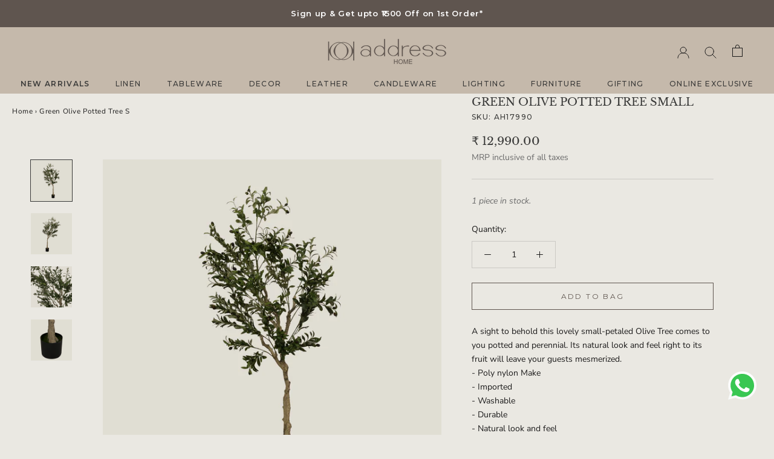

--- FILE ---
content_type: text/html; charset=utf-8
request_url: https://addresshome.com/products/olive-potted-tree-s-green
body_size: 50530
content:
<!doctype html>
<html class="no-js" lang="en">
  <head>
            <!-- Gokwik theme code start -->
  <link rel="dns-prefetch" href="https://pdp.gokwik.co/">
  <link rel="dns-prefetch" href="https://api.gokwik.co">
    




  <script>
    window.gaTag = {ga4: "G-T8H2KCBXMB"}
    window.merchantInfo  = {
            mid: "195v5w8t8pop",
            environment: "production",
            type: "merchantInfo",
      		storeId: "64866615512",
      		fbpixel: "538459725034421",
          }
    var productFormSelector = '.ProductForm';
    var cart = {"note":null,"attributes":{},"original_total_price":0,"total_price":0,"total_discount":0,"total_weight":0.0,"item_count":0,"items":[],"requires_shipping":false,"currency":"INR","items_subtotal_price":0,"cart_level_discount_applications":[],"checkout_charge_amount":0}
    var templateName = 'product'
  </script>

  <script src="https://pdp.gokwik.co/merchant-integration/build/merchant.integration.js?v4" defer></script>
<script>
   const getCountryData = async() =>{
  const getCountry = await fetch("/browsing_context_suggestions.json");
  const response = await getCountry.json();
  const res = response?.detected_values?.country_name;
  const styleElement = document.createElement("style");
  let css = "";
  switch(res){
    case "India":
      //Enter Selector to disable Shopify and Third Part Button
      css = ".shopifycheckoutbtn{display:none !important;}";
      break;
    default:
      //Enter Gokwik Selector | Dont change it if it is same.
      css = ".gokwik-checkout{ display : none !important;} #gokwik-buy-now{ display : none !important;} .shopifycheckoutbtn{display:block !important;}";
      break;
  }
  styleElement.textContent = css;
  document.head.appendChild(styleElement);
}
document.addEventListener("DOMContentLoaded", getCountryData);
</script>
<script>
    if ('$' && '$' !== 'undefined') {
        const script = document.createElement('script');
        script.src = "https://www.googletagmanager.com/gtag/js?id="+ window.gaTag.ga4;
        script.defer = true;
        document.head.appendChild(script);
        window.dataLayer = window.dataLayer || [];
        function gtag(){dataLayer.push(arguments);}
        gtag('js', new Date());
        gtag('config', window.gaTag.ga4 ,{ 'groups': 'GA4' });
    }
  </script>



  <script>
    window.addEventListener('gokwikLoaded', e => {
    var buyNowButton = document.getElementById('gokwik-buy-now');
if (buyNowButton) {
    buyNowButton.disabled = false;
    buyNowButton.classList.remove('disabled');
}
      var gokwikCheckoutButtons = document.querySelectorAll('.gokwik-checkout button');
gokwikCheckoutButtons.forEach(function(button) {
    button.disabled = false;
    button.classList.remove('disabled');
});
    //Do Not Touch This Line
    let clicked = false;
    let gokwikAdsID = "AW-967746997/vQrACNGPzYIYELXLus0D";
    const gokwikCheckoutEnable = (arrayOfElement) => {
      if (arrayOfElement.length === 0) return null;
      if (arrayOfElement.length > 1) {
        arrayOfElement.forEach(data => {
          if (data) {
            let targetElement = document.querySelectorAll(data);
            if (targetElement.length >= 1) {
              targetElement.forEach(element => {
                
                element.addEventListener("click", () => {
                  if (!clicked && gokwikAdsID) {
                    clicked = true;
                    gtag('event', 'conversion', {
                      'send_to': gokwikAdsID.toString().trim(),
                      'value': 0.0,
                      'currency': '',
                      'transaction_id': ''
                    });
                  }
                });
              });
            }
          }
        });
      }
    };
    gokwikCheckoutEnable(["#gokwik-buy-now",".gokwik-checkout button"])
    gokwikSdk.on('modal_closed', ()=>{
        clicked = false;
    })

    const targetElement = document.querySelector("body");
      function debounce(func, delay) {
        let timeoutId;
        return function () {
          const context = this;
          const args = arguments;
          clearTimeout(timeoutId);
          timeoutId = setTimeout(function () {
            func.apply(context, args);
          }, delay);
        };
      }

      const observer = new MutationObserver(() => {

 var gokwikCheckoutButtons = document.querySelectorAll('.gokwik-checkout button');
gokwikCheckoutButtons.forEach(function(button) {
    button.disabled = false;
    button.classList.remove('disabled');
});
        debouncedMyTimer();
      });

      const debouncedMyTimer = debounce(() => {
        observer.disconnect();
        //Do Not Touch this function
    
        gokwikCheckoutEnable(["#gokwik-buy-now",".gokwik-checkout button"])
        var gokwikCheckoutButtons = document.querySelectorAll('.gokwik-checkout button');
gokwikCheckoutButtons.forEach(function(button) {
    button.disabled = false;
    button.classList.remove('disabled');
});
        observer.observe(targetElement, { childList: true, subtree: true });
      }, 700);

      const config = { childList: true, subtree: true };
      observer.observe(targetElement, config);
    });
  </script>



<style>
  
  .gokwik-checkout {
    width: 100%;
    display: flex;
    justify-content: center;
    flex-direction: column;
    align-items: end;
    margin-bottom: 10px;
  }
  .gokwik-checkout button {
    max-width:100%;
    width: 100%;
    border: none;
    display: flex;
    justify-content: center;
    align-items: center;
    background: #5f554f;
    position: relative;
    cursor: pointer;
    border-radius: 0px;
    padding: 15px 30px;
    height:45px;
  }
  #gokwik-buy-now.disabled, .gokwik-disabled{
    opacity:0.5;
    cursor: not-allowed;
    }
    .gokwik-checkout button:focus {
    outline: none;
  }
  .gokwik-checkout button > span {
    display: flex;
    color: #fff;
  }
  .gokwik-checkout button > span.btn-text {
    display: flex;
    flex-direction: column;
    color: #ffffff;
    align-items: flex-start;
  }
  .gokwik-checkout button > span.btn-text > span:last-child {
  	padding-top: 2px;
      font-size: 10px;
      line-height: 10px;
      text-transform: initial;
  }
  .gokwik-checkout button > span.btn-text > span:first-child {
     font-size: 13px;
     text-transform:uppercase;
     letter-spacing:0.2em;
  }
  .gokwik-checkout button > span.pay-opt-icon img:first-child {
    margin-right: 10px;
    margin-left: 10px;
  }
  /*   Additional */
  .gokwik-checkout button.disabled{
    opacity:0.5;
    cursor: not-allowed;
    }
  .gokwik-checkout button.disabled .addloadr#btn-loader{
     display: flex!important;
  }
    #gokwik-buy-now.disabled .addloadr#btn-loader{
     display: flex!important;
  }
  #gokwik-buy-now:disabled{
     cursor: not-allowed;
     opacity:0.5;
  }
  @media screen and (min-width: 641px) {
    .Cart__Footer .gokwik-checkout button{
      width:auto;
    }
    #gokwik-buy-now {
    display:none!important;
    }
  }


  

  
   #gokwik-buy-now {
     background: #5f554f;
     width: 50%;
     color: #ffffff;
     cursor: pointer;
     line-height: 1;
     border: none;
     padding: 15px 10px;
     font-size: 15px;
     position: fixed;
    bottom: 0;
    right: 0;
    z-index: 9;
   }


  
  /* Loader CSS */
    #btn-loader{
      display: none;
      position: absolute;
      top: 0;
      bottom: 0;
      left: 0;
      right: 0;
      justify-content: center;
      align-items: center;
      background:#5f554f;
      border-radius:0px;

    }

  .cir-loader,
  .cir-loader:after {
    border-radius: 50%;
    width: 35px;
    height: 35px;
  }
  .cir-loader {
    margin: 6px auto;
    font-size: 10px;
    position: relative;
    text-indent: -9999em;
    border-top: 0.5em solid rgba(255, 255, 255, 0.2);
    border-right: 0.5em solid rgba(255, 255, 255, 0.2);
    border-bottom: 0.5em solid rgba(255, 255, 255, 0.2);
    border-left: 0.5em solid #ffffff;
    -webkit-transform: translateZ(0);
    -ms-transform: translateZ(0);
    transform: translateZ(0);
    -webkit-animation: load8 1.1s infinite linear;
    animation: load8 1.1s infinite linear;
  }
  @-webkit-keyframes load8 {
    0% {
      -webkit-transform: rotate(0deg);
      transform: rotate(0deg);
    }
    100% {
      -webkit-transform: rotate(360deg);
      transform: rotate(360deg);
    }
  }
  @keyframes load8 {
    0% {
      -webkit-transform: rotate(0deg);
      transform: rotate(0deg);
    }
    100% {
      -webkit-transform: rotate(360deg);
      transform: rotate(360deg);
    }
  }
</style>
 <!-- Gokwik theme code End -->
 
 <script>/* start spd config */window._spt_delay_keywords=["/gtag/js,gtag(,/checkouts,/tiktok-track.js,/hotjar-,/smile-,/adoric.js,/wpm/,fbq("];/* end spd config */</script>
<meta charset="utf-8"> 
  <meta http-equiv="X-UA-Compatible" content="IE=edge,chrome=1">
  <meta name="viewport" content="width=device-width, initial-scale=1.0, height=device-height, minimum-scale=1.0, maximum-scale=1.0">
  <meta name="theme-color" content="">
  <meta name="msvalidate.01"content="AB3344D1805BA79D636DFC9274AF0B1D" />
  <meta name="google-site-verification" content="5i07fb1GyRxRfxqv7ZaLCgTg3T6NrKpRWsR_5rtHYSY" />
    <title>
      Buy Green Olive Potted Tree Small Online &ndash; Address Home
    </title><meta name="description" content="Shop Green Olive Potted Tree Small Online in India"><link rel="canonical" href="https://addresshome.com/products/olive-potted-tree-s-green"><link rel="shortcut icon" href="//addresshome.com/cdn/shop/files/101_64_png_96x.png?v=1663153627" type="image/png"><meta property="og:type" content="product">
  <meta property="og:title" content="Green Olive Potted Tree S"><meta property="og:image" content="http://addresshome.com/cdn/shop/files/AH17990-a.jpg?v=1744007979">
    <meta property="og:image:secure_url" content="https://addresshome.com/cdn/shop/files/AH17990-a.jpg?v=1744007979">
    <meta property="og:image:width" content="2000">
    <meta property="og:image:height" content="2000"><meta property="product:price:amount" content="12,990.00">
  <meta property="product:price:currency" content="INR"><meta property="og:description" content="Shop Green Olive Potted Tree Small Online in India"><meta property="og:url" content="https://addresshome.com/products/olive-potted-tree-s-green">
<meta property="og:site_name" content="Address Home"><meta name="twitter:card" content="summary"><meta name="twitter:title" content="Green Olive Potted Tree S">
  <meta name="twitter:description" content="A sight to behold this lovely small-petaled Olive Tree comes to you potted and perennial. Its natural look and feel right to its fruit will leave your guests mesmerized.- Poly nylon Make- Imported- Washable- Durable- Natural look and feel- Potted Base- Size variant availableCare Instruction: Dust with Soft Cloth">
  <meta name="twitter:image" content="https://addresshome.com/cdn/shop/files/AH17990-a_600x600_crop_center.jpg?v=1744007979">
    <style>
  @import url('https://fonts.googleapis.com/css2?family=Montserrat:ital,wght@0,300;0,400;0,500;0,600;1,600&display=swap');
@font-face {
  font-family: "Montserrat-Regular";
  src: url("//addresshome.com/cdn/shop/t/36/assets/Montserrat-Regular.woff2?v=169796938317547323161758534952") format("woff2");
  src: url("//addresshome.com/cdn/shop/t/36/assets/Montserrat-Regular.woff?v=97414916818803949351758534952") format("woff");
  src: url("https://cdn.shopify.com/s/files/1/0648/6661/5512/files/Montserrat-Regular.otf") format("otf");
  src: url("https://cdn.shopify.com/s/files/1/0648/6661/5512/files/Montserrat-Regular.ttf") format("ttf");
}
  @font-face {
  font-family: "Libre Baskerville";
  font-weight: 400;
  font-style: normal;
  font-display: fallback;
  src: url("//addresshome.com/cdn/fonts/libre_baskerville/librebaskerville_n4.2ec9ee517e3ce28d5f1e6c6e75efd8a97e59c189.woff2") format("woff2"),
       url("//addresshome.com/cdn/fonts/libre_baskerville/librebaskerville_n4.323789551b85098885c8eccedfb1bd8f25f56007.woff") format("woff");
}

  @font-face {
  font-family: "Nunito Sans";
  font-weight: 400;
  font-style: normal;
  font-display: fallback;
  src: url("//addresshome.com/cdn/fonts/nunito_sans/nunitosans_n4.0276fe080df0ca4e6a22d9cb55aed3ed5ba6b1da.woff2") format("woff2"),
       url("//addresshome.com/cdn/fonts/nunito_sans/nunitosans_n4.b4964bee2f5e7fd9c3826447e73afe2baad607b7.woff") format("woff");
}


  @font-face {
  font-family: "Nunito Sans";
  font-weight: 700;
  font-style: normal;
  font-display: fallback;
  src: url("//addresshome.com/cdn/fonts/nunito_sans/nunitosans_n7.25d963ed46da26098ebeab731e90d8802d989fa5.woff2") format("woff2"),
       url("//addresshome.com/cdn/fonts/nunito_sans/nunitosans_n7.d32e3219b3d2ec82285d3027bd673efc61a996c8.woff") format("woff");
}

  @font-face {
  font-family: "Nunito Sans";
  font-weight: 400;
  font-style: italic;
  font-display: fallback;
  src: url("//addresshome.com/cdn/fonts/nunito_sans/nunitosans_i4.6e408730afac1484cf297c30b0e67c86d17fc586.woff2") format("woff2"),
       url("//addresshome.com/cdn/fonts/nunito_sans/nunitosans_i4.c9b6dcbfa43622b39a5990002775a8381942ae38.woff") format("woff");
}

  @font-face {
  font-family: "Nunito Sans";
  font-weight: 700;
  font-style: italic;
  font-display: fallback;
  src: url("//addresshome.com/cdn/fonts/nunito_sans/nunitosans_i7.8c1124729eec046a321e2424b2acf328c2c12139.woff2") format("woff2"),
       url("//addresshome.com/cdn/fonts/nunito_sans/nunitosans_i7.af4cda04357273e0996d21184432bcb14651a64d.woff") format("woff");
}


  :root {
    --heading-font-family : "Libre Baskerville", serif;
    --heading-font-weight : 400;
    --heading-font-style  : normal;

    --text-font-family : "Nunito Sans", sans-serif;
    --text-font-weight : 400;
    --text-font-style  : normal;    
    --base-text-font-size   : 14px;
    --default-text-font-size: 14px;

    --cta-font-family: 'Montserrat', sans-serif;--background          : #eae8e2;
    --background-rgb      : 234, 232, 226;
    --light-background    : #ffffff;
    --light-background-rgb: 255, 255, 255;
    --heading-color       : #393938;
    --text-color          : #1c1b1b;
    --text-color-rgb      : 28, 27, 27;
    --text-color-light    : #6a6a6a;
    --text-color-light-rgb: 106, 106, 106;
    --link-color          : #6a6a6a;
    --link-color-rgb      : 106, 106, 106;
    --border-color        : #cbc9c4;
    --border-color-rgb    : 203, 201, 196;

    --button-background    : #5f554f;
    --button-background-rgb: 95, 85, 79;
    --button-text-color    : #ffffff;

    --header-background       : #c3b5a5;
    --header-heading-color    : #1c1b1b;
    --header-light-text-color : #393938;
    --header-border-color     : #aa9e90;

    --footer-background    : #c3b5a5;
    --footer-text-color    : #393938;
    --footer-heading-color : #393938;
    --footer-border-color  : #aea295;

    --navigation-background      : #c3b5a5;
    --navigation-background-rgb  : 195, 181, 165;
    --navigation-text-color      : #393938;
    --navigation-text-color-light: rgba(57, 57, 56, 0.5);
    --navigation-border-color    : rgba(57, 57, 56, 0.25);

    --newsletter-popup-background     : #1c1b1b;
    --newsletter-popup-text-color     : #ffffff;
    --newsletter-popup-text-color-rgb : 255, 255, 255;

    --secondary-elements-background       : #1c1b1b;
    --secondary-elements-background-rgb   : 28, 27, 27;
    --secondary-elements-text-color       : #ffffff;
    --secondary-elements-text-color-light : rgba(255, 255, 255, 0.5);
    --secondary-elements-border-color     : rgba(255, 255, 255, 0.25);

    --product-sale-price-color    : #f94c43;
    --product-sale-price-color-rgb: 249, 76, 67;
    --product-star-rating: #f6a429;

    /* Shopify related variables */
    --payment-terms-background-color: #eae8e2;

    /* Products */

    --horizontal-spacing-four-products-per-row: 20px;
        --horizontal-spacing-two-products-per-row : 20px;

    --vertical-spacing-four-products-per-row: 60px;
        --vertical-spacing-two-products-per-row : 75px;

    /* Animation */
    --drawer-transition-timing: cubic-bezier(0.645, 0.045, 0.355, 1);
    --header-base-height: 80px; /* We set a default for browsers that do not support CSS variables */

    /* Cursors */
    --cursor-zoom-in-svg    : url(//addresshome.com/cdn/shop/t/36/assets/cursor-zoom-in.svg?v=57886960796479059951758534952);
    --cursor-zoom-in-2x-svg : url(//addresshome.com/cdn/shop/t/36/assets/cursor-zoom-in-2x.svg?v=78701645165192099411758534952);
  }
</style>

<script>
  // IE11 does not have support for CSS variables, so we have to polyfill them
  if (!(((window || {}).CSS || {}).supports && window.CSS.supports('(--a: 0)'))) {
    const script = document.createElement('script');
    script.type = 'text/javascript';
    script.src = 'https://cdn.jsdelivr.net/npm/css-vars-ponyfill@2';
    script.onload = function() {
      cssVars({});
    };

    document.getElementsByTagName('head')[0].appendChild(script);
  }
</script>

    <script>window.performance && window.performance.mark && window.performance.mark('shopify.content_for_header.start');</script><meta name="google-site-verification" content="DHUSFr2NEF2RXa0Hq9PLkY3hHNDooW4pe6kB6vJhqXk">
<meta id="shopify-digital-wallet" name="shopify-digital-wallet" content="/64866615512/digital_wallets/dialog">
<link rel="alternate" type="application/json+oembed" href="https://addresshome.com/products/olive-potted-tree-s-green.oembed">
<script async="async" src="/checkouts/internal/preloads.js?locale=en-IN"></script>
<script id="shopify-features" type="application/json">{"accessToken":"2977095a68b586afd0f23d8daa93b6b6","betas":["rich-media-storefront-analytics"],"domain":"addresshome.com","predictiveSearch":true,"shopId":64866615512,"locale":"en"}</script>
<script>var Shopify = Shopify || {};
Shopify.shop = "addresshome.myshopify.com";
Shopify.locale = "en";
Shopify.currency = {"active":"INR","rate":"1.0"};
Shopify.country = "IN";
Shopify.theme = {"name":"AH | Production | ER update | 23-Sep-25","id":154163577048,"schema_name":"Prestige","schema_version":"10.9.0","theme_store_id":null,"role":"main"};
Shopify.theme.handle = "null";
Shopify.theme.style = {"id":null,"handle":null};
Shopify.cdnHost = "addresshome.com/cdn";
Shopify.routes = Shopify.routes || {};
Shopify.routes.root = "/";</script>
<script type="module">!function(o){(o.Shopify=o.Shopify||{}).modules=!0}(window);</script>
<script>!function(o){function n(){var o=[];function n(){o.push(Array.prototype.slice.apply(arguments))}return n.q=o,n}var t=o.Shopify=o.Shopify||{};t.loadFeatures=n(),t.autoloadFeatures=n()}(window);</script>
<script id="shop-js-analytics" type="application/json">{"pageType":"product"}</script>
<script defer="defer" async type="module" src="//addresshome.com/cdn/shopifycloud/shop-js/modules/v2/client.init-shop-cart-sync_WVOgQShq.en.esm.js"></script>
<script defer="defer" async type="module" src="//addresshome.com/cdn/shopifycloud/shop-js/modules/v2/chunk.common_C_13GLB1.esm.js"></script>
<script defer="defer" async type="module" src="//addresshome.com/cdn/shopifycloud/shop-js/modules/v2/chunk.modal_CLfMGd0m.esm.js"></script>
<script type="module">
  await import("//addresshome.com/cdn/shopifycloud/shop-js/modules/v2/client.init-shop-cart-sync_WVOgQShq.en.esm.js");
await import("//addresshome.com/cdn/shopifycloud/shop-js/modules/v2/chunk.common_C_13GLB1.esm.js");
await import("//addresshome.com/cdn/shopifycloud/shop-js/modules/v2/chunk.modal_CLfMGd0m.esm.js");

  window.Shopify.SignInWithShop?.initShopCartSync?.({"fedCMEnabled":true,"windoidEnabled":true});

</script>
<script>(function() {
  var isLoaded = false;
  function asyncLoad() {
    if (isLoaded) return;
    isLoaded = true;
    var urls = ["https:\/\/cdn.shopify.com\/s\/files\/1\/0597\/3783\/3627\/files\/tptinstall.min.js?v=1718591634\u0026t=tapita-seo-script-tags\u0026shop=addresshome.myshopify.com","https:\/\/cdn.nfcube.com\/instafeed-d996c766b0ef4d168f6d0f8f5c33d0f0.js?shop=addresshome.myshopify.com","https:\/\/ecom.superagi.com\/js\/contlo-webpixel-config.js?shop_id=acedc3ff7d91df8eec7ce8c9684a60f5\u0026shop=addresshome.myshopify.com","https:\/\/ecom.superagi.com\/js\/contlo-webpixel-config.js?shop_id=acedc3ff7d91df8eec7ce8c9684a60f5\u0026shop=addresshome.myshopify.com","https:\/\/marketing.contlo.com\/js\/contlo-webpixel-config.js?shop_id=acedc3ff7d91df8eec7ce8c9684a60f5\u0026shop=addresshome.myshopify.com","https:\/\/marketing.contlo.com\/js\/contlo-webpixel-config.js?shop_id=acedc3ff7d91df8eec7ce8c9684a60f5\u0026shop=addresshome.myshopify.com","https:\/\/marketing.contlo.com\/js\/contlo-webpixel-config.js?shop_id=acedc3ff7d91df8eec7ce8c9684a60f5\u0026shop=addresshome.myshopify.com","https:\/\/marketing.contlo.com\/js\/contlo-webpixel-config.js?shop_id=acedc3ff7d91df8eec7ce8c9684a60f5\u0026shop=addresshome.myshopify.com","https:\/\/marketing.contlo.com\/js\/contlo-webpixel-config.js?shop_id=acedc3ff7d91df8eec7ce8c9684a60f5\u0026shop=addresshome.myshopify.com","https:\/\/marketing.contlo.com\/js\/contlo-webpixel-config.js?shop_id=acedc3ff7d91df8eec7ce8c9684a60f5\u0026shop=addresshome.myshopify.com","https:\/\/marketing.contlo.com\/js\/contlo-webpixel-config.js?shop_id=acedc3ff7d91df8eec7ce8c9684a60f5\u0026shop=addresshome.myshopify.com","https:\/\/marketing.contlo.com\/js\/contlo-webpixel-config.js?shop_id=acedc3ff7d91df8eec7ce8c9684a60f5\u0026shop=addresshome.myshopify.com","https:\/\/marketing.contlo.com\/js\/contlo-webpixel-config.js?shop_id=acedc3ff7d91df8eec7ce8c9684a60f5\u0026shop=addresshome.myshopify.com","https:\/\/marketing.contlo.com\/js\/contlo-webpixel-config.js?shop_id=acedc3ff7d91df8eec7ce8c9684a60f5\u0026shop=addresshome.myshopify.com","https:\/\/marketing.contlo.com\/js\/contlo-webpixel-config.js?shop_id=acedc3ff7d91df8eec7ce8c9684a60f5\u0026shop=addresshome.myshopify.com","https:\/\/marketing.contlo.com\/js\/contlo-webpixel-config.js?shop_id=acedc3ff7d91df8eec7ce8c9684a60f5\u0026shop=addresshome.myshopify.com","https:\/\/marketing.contlo.com\/js\/contlo-webpixel-config.js?shop_id=acedc3ff7d91df8eec7ce8c9684a60f5\u0026shop=addresshome.myshopify.com","https:\/\/marketing.contlo.com\/js\/contlo_messaging_v3.js?v=3\u0026shop_id=acedc3ff7d91df8eec7ce8c9684a60f5\u0026shop=addresshome.myshopify.com","https:\/\/marketing.contlo.com\/js\/contlo-webpixel-config.js?shop_id=acedc3ff7d91df8eec7ce8c9684a60f5\u0026shop=addresshome.myshopify.com","https:\/\/marketing.contlo.com\/js\/contlo_messaging_v3.js?v=3\u0026shop_id=acedc3ff7d91df8eec7ce8c9684a60f5\u0026shop=addresshome.myshopify.com"];
    for (var i = 0; i < urls.length; i++) {
      var s = document.createElement('script');
      s.type = 'text/javascript';
      s.async = true;
      s.src = urls[i];
      var x = document.getElementsByTagName('script')[0];
      x.parentNode.insertBefore(s, x);
    }
  };
  if(window.attachEvent) {
    window.attachEvent('onload', asyncLoad);
  } else {
    window.addEventListener('load', asyncLoad, false);
  }
})();</script>
<script id="__st">var __st={"a":64866615512,"offset":19800,"reqid":"36d17b6e-9eae-41fb-81c7-f2f17160a274-1769665736","pageurl":"addresshome.com\/products\/olive-potted-tree-s-green","u":"cc4601087260","p":"product","rtyp":"product","rid":8024256479448};</script>
<script>window.ShopifyPaypalV4VisibilityTracking = true;</script>
<script id="captcha-bootstrap">!function(){'use strict';const t='contact',e='account',n='new_comment',o=[[t,t],['blogs',n],['comments',n],[t,'customer']],c=[[e,'customer_login'],[e,'guest_login'],[e,'recover_customer_password'],[e,'create_customer']],r=t=>t.map((([t,e])=>`form[action*='/${t}']:not([data-nocaptcha='true']) input[name='form_type'][value='${e}']`)).join(','),a=t=>()=>t?[...document.querySelectorAll(t)].map((t=>t.form)):[];function s(){const t=[...o],e=r(t);return a(e)}const i='password',u='form_key',d=['recaptcha-v3-token','g-recaptcha-response','h-captcha-response',i],f=()=>{try{return window.sessionStorage}catch{return}},m='__shopify_v',_=t=>t.elements[u];function p(t,e,n=!1){try{const o=window.sessionStorage,c=JSON.parse(o.getItem(e)),{data:r}=function(t){const{data:e,action:n}=t;return t[m]||n?{data:e,action:n}:{data:t,action:n}}(c);for(const[e,n]of Object.entries(r))t.elements[e]&&(t.elements[e].value=n);n&&o.removeItem(e)}catch(o){console.error('form repopulation failed',{error:o})}}const l='form_type',E='cptcha';function T(t){t.dataset[E]=!0}const w=window,h=w.document,L='Shopify',v='ce_forms',y='captcha';let A=!1;((t,e)=>{const n=(g='f06e6c50-85a8-45c8-87d0-21a2b65856fe',I='https://cdn.shopify.com/shopifycloud/storefront-forms-hcaptcha/ce_storefront_forms_captcha_hcaptcha.v1.5.2.iife.js',D={infoText:'Protected by hCaptcha',privacyText:'Privacy',termsText:'Terms'},(t,e,n)=>{const o=w[L][v],c=o.bindForm;if(c)return c(t,g,e,D).then(n);var r;o.q.push([[t,g,e,D],n]),r=I,A||(h.body.append(Object.assign(h.createElement('script'),{id:'captcha-provider',async:!0,src:r})),A=!0)});var g,I,D;w[L]=w[L]||{},w[L][v]=w[L][v]||{},w[L][v].q=[],w[L][y]=w[L][y]||{},w[L][y].protect=function(t,e){n(t,void 0,e),T(t)},Object.freeze(w[L][y]),function(t,e,n,w,h,L){const[v,y,A,g]=function(t,e,n){const i=e?o:[],u=t?c:[],d=[...i,...u],f=r(d),m=r(i),_=r(d.filter((([t,e])=>n.includes(e))));return[a(f),a(m),a(_),s()]}(w,h,L),I=t=>{const e=t.target;return e instanceof HTMLFormElement?e:e&&e.form},D=t=>v().includes(t);t.addEventListener('submit',(t=>{const e=I(t);if(!e)return;const n=D(e)&&!e.dataset.hcaptchaBound&&!e.dataset.recaptchaBound,o=_(e),c=g().includes(e)&&(!o||!o.value);(n||c)&&t.preventDefault(),c&&!n&&(function(t){try{if(!f())return;!function(t){const e=f();if(!e)return;const n=_(t);if(!n)return;const o=n.value;o&&e.removeItem(o)}(t);const e=Array.from(Array(32),(()=>Math.random().toString(36)[2])).join('');!function(t,e){_(t)||t.append(Object.assign(document.createElement('input'),{type:'hidden',name:u})),t.elements[u].value=e}(t,e),function(t,e){const n=f();if(!n)return;const o=[...t.querySelectorAll(`input[type='${i}']`)].map((({name:t})=>t)),c=[...d,...o],r={};for(const[a,s]of new FormData(t).entries())c.includes(a)||(r[a]=s);n.setItem(e,JSON.stringify({[m]:1,action:t.action,data:r}))}(t,e)}catch(e){console.error('failed to persist form',e)}}(e),e.submit())}));const S=(t,e)=>{t&&!t.dataset[E]&&(n(t,e.some((e=>e===t))),T(t))};for(const o of['focusin','change'])t.addEventListener(o,(t=>{const e=I(t);D(e)&&S(e,y())}));const B=e.get('form_key'),M=e.get(l),P=B&&M;t.addEventListener('DOMContentLoaded',(()=>{const t=y();if(P)for(const e of t)e.elements[l].value===M&&p(e,B);[...new Set([...A(),...v().filter((t=>'true'===t.dataset.shopifyCaptcha))])].forEach((e=>S(e,t)))}))}(h,new URLSearchParams(w.location.search),n,t,e,['guest_login'])})(!0,!0)}();</script>
<script integrity="sha256-4kQ18oKyAcykRKYeNunJcIwy7WH5gtpwJnB7kiuLZ1E=" data-source-attribution="shopify.loadfeatures" defer="defer" src="//addresshome.com/cdn/shopifycloud/storefront/assets/storefront/load_feature-a0a9edcb.js" crossorigin="anonymous"></script>
<script data-source-attribution="shopify.dynamic_checkout.dynamic.init">var Shopify=Shopify||{};Shopify.PaymentButton=Shopify.PaymentButton||{isStorefrontPortableWallets:!0,init:function(){window.Shopify.PaymentButton.init=function(){};var t=document.createElement("script");t.src="https://addresshome.com/cdn/shopifycloud/portable-wallets/latest/portable-wallets.en.js",t.type="module",document.head.appendChild(t)}};
</script>
<script data-source-attribution="shopify.dynamic_checkout.buyer_consent">
  function portableWalletsHideBuyerConsent(e){var t=document.getElementById("shopify-buyer-consent"),n=document.getElementById("shopify-subscription-policy-button");t&&n&&(t.classList.add("hidden"),t.setAttribute("aria-hidden","true"),n.removeEventListener("click",e))}function portableWalletsShowBuyerConsent(e){var t=document.getElementById("shopify-buyer-consent"),n=document.getElementById("shopify-subscription-policy-button");t&&n&&(t.classList.remove("hidden"),t.removeAttribute("aria-hidden"),n.addEventListener("click",e))}window.Shopify?.PaymentButton&&(window.Shopify.PaymentButton.hideBuyerConsent=portableWalletsHideBuyerConsent,window.Shopify.PaymentButton.showBuyerConsent=portableWalletsShowBuyerConsent);
</script>
<script>
  function portableWalletsCleanup(e){e&&e.src&&console.error("Failed to load portable wallets script "+e.src);var t=document.querySelectorAll("shopify-accelerated-checkout .shopify-payment-button__skeleton, shopify-accelerated-checkout-cart .wallet-cart-button__skeleton"),e=document.getElementById("shopify-buyer-consent");for(let e=0;e<t.length;e++)t[e].remove();e&&e.remove()}function portableWalletsNotLoadedAsModule(e){e instanceof ErrorEvent&&"string"==typeof e.message&&e.message.includes("import.meta")&&"string"==typeof e.filename&&e.filename.includes("portable-wallets")&&(window.removeEventListener("error",portableWalletsNotLoadedAsModule),window.Shopify.PaymentButton.failedToLoad=e,"loading"===document.readyState?document.addEventListener("DOMContentLoaded",window.Shopify.PaymentButton.init):window.Shopify.PaymentButton.init())}window.addEventListener("error",portableWalletsNotLoadedAsModule);
</script>

<script type="module" src="https://addresshome.com/cdn/shopifycloud/portable-wallets/latest/portable-wallets.en.js" onError="portableWalletsCleanup(this)" crossorigin="anonymous"></script>
<script nomodule>
  document.addEventListener("DOMContentLoaded", portableWalletsCleanup);
</script>

<link id="shopify-accelerated-checkout-styles" rel="stylesheet" media="screen" href="https://addresshome.com/cdn/shopifycloud/portable-wallets/latest/accelerated-checkout-backwards-compat.css" crossorigin="anonymous">
<style id="shopify-accelerated-checkout-cart">
        #shopify-buyer-consent {
  margin-top: 1em;
  display: inline-block;
  width: 100%;
}

#shopify-buyer-consent.hidden {
  display: none;
}

#shopify-subscription-policy-button {
  background: none;
  border: none;
  padding: 0;
  text-decoration: underline;
  font-size: inherit;
  cursor: pointer;
}

#shopify-subscription-policy-button::before {
  box-shadow: none;
}

      </style>

<script>window.performance && window.performance.mark && window.performance.mark('shopify.content_for_header.end');</script>

    <link rel="stylesheet" href="//addresshome.com/cdn/shop/t/36/assets/theme-minified.css?v=64828916671542472701758534952">
    <link rel="stylesheet" href="//addresshome.com/cdn/shop/t/36/assets/custom.css?v=83928691673826724891758534952">  
    <link rel="stylesheet" href="https://cdnjs.cloudflare.com/ajax/libs/font-awesome/5.15.4/css/all.min.css" integrity="sha512-1ycn6IcaQQ40/MKBW2W4Rhis/DbILU74C1vSrLJxCq57o941Ym01SwNsOMqvEBFlcgUa6xLiPY/NS5R+E6ztJQ==" crossorigin="anonymous" referrerpolicy="no-referrer" />
  <script>// This allows to expose several variables to the global scope, to be used in scripts
      window.theme = {
        pageType: "product",
        moneyFormat: "₹ {{amount}}",
        moneyWithCurrencyFormat: "₹ {{amount}}",
        currencyCodeEnabled: false,
        productImageSize: "natural",
        searchMode: "product,article,page",
        showPageTransition: false,
        showElementStaggering: true,
        showImageZooming: true
      };

      window.routes = {
        rootUrl: "\/",
        rootUrlWithoutSlash: '',
        cartUrl: "\/cart",
        cartAddUrl: "\/cart\/add",
        cartChangeUrl: "\/cart\/change",
        searchUrl: "\/search",
        productRecommendationsUrl: "\/recommendations\/products"
      };

      window.languages = {
        cartAddNote: "Add Order Note",
        cartEditNote: "Edit Order Note",
        productImageLoadingError: "This image could not be loaded. Please try to reload the page.",
        productFormAddToCart: "Add to bag",
        productFormUnavailable: "Unavailable",
        productFormSoldOut: "Sold Out",
        shippingEstimatorOneResult: "1 option available:",
        shippingEstimatorMoreResults: "{{count}} options available:",
        shippingEstimatorNoResults: "No shipping could be found"
      };

      window.lazySizesConfig = {
        loadHidden: false,
        hFac: 0.5,
        expFactor: 2,
        ricTimeout: 150,
        lazyClass: 'Image--lazyLoad',
        loadingClass: 'Image--lazyLoading',
        loadedClass: 'Image--lazyLoaded'
      };

      document.documentElement.className = document.documentElement.className.replace('no-js', 'js');
      document.documentElement.style.setProperty('--window-height', window.innerHeight + 'px');

      // We do a quick detection of some features (we could use Modernizr but for so little...)
      (function() {
        document.documentElement.className += ((window.CSS && window.CSS.supports('(position: sticky) or (position: -webkit-sticky)')) ? ' supports-sticky' : ' no-supports-sticky');
        document.documentElement.className += (window.matchMedia('(-moz-touch-enabled: 1), (hover: none)')).matches ? ' no-supports-hover' : ' supports-hover';
      }());

      
    </script>

    <script src="//addresshome.com/cdn/shop/t/36/assets/lazysizes.min.js?v=174358363404432586981758534952" async></script><script src="//addresshome.com/cdn/shop/t/36/assets/libs.min.js?v=26178543184394469741758534952" defer></script>
    <script src="//addresshome.com/cdn/shop/t/36/assets/theme.js?v=152434129747124226411758534952" defer></script>
    <script src="//addresshome.com/cdn/shop/t/36/assets/custom.js?v=114351730465964158531758534952" defer></script>

    <script>
      (function () {
        window.onpageshow = function() {
          if (window.theme.showPageTransition) {
            var pageTransition = document.querySelector('.PageTransition');

            if (pageTransition) {
              pageTransition.style.visibility = 'visible';
              pageTransition.style.opacity = '0';
            }
          }

          // When the page is loaded from the cache, we have to reload the cart content
          document.documentElement.dispatchEvent(new CustomEvent('cart:refresh', {
            bubbles: true
          }));
        };
      })();
    </script>
    
  <script type="application/ld+json">
  {
    "@context": "http://schema.org",
    "@type": "Product",
    "offers": [{
          "@type": "Offer",
          "name": "Default Title",
          "availability":"https://schema.org/InStock",
          "price": 12990.0,
          "priceCurrency": "INR",
          "priceValidUntil": "2026-02-08","sku": "AH17990","url": "/products/olive-potted-tree-s-green?variant=43910930006232"
        }
],
      "mpn": "AH17990",
      "productId": "AH17990",
    "brand": {
      "name": "Address Home"
    },
    "name": "Green Olive Potted Tree S",
    "description": "A sight to behold this lovely small-petaled Olive Tree comes to you potted and perennial. Its natural look and feel right to its fruit will leave your guests mesmerized.- Poly nylon Make- Imported- Washable- Durable- Natural look and feel- Potted Base- Size variant availableCare Instruction: Dust with Soft Cloth",
    "category": "Vases \u0026 Flowers",
    "url": "/products/olive-potted-tree-s-green",
    "sku": "AH17990",
    "image": {
      "@type": "ImageObject",
      "url": "https://addresshome.com/cdn/shop/files/AH17990-a_1024x.jpg?v=1744007979",
      "image": "https://addresshome.com/cdn/shop/files/AH17990-a_1024x.jpg?v=1744007979",
      "name": "Buy Green Olive Potted Tree S Online in India",
      "width": "1024",
      "height": "1024"
    }
  }
  </script>



  <script type="application/ld+json">
  {
    "@context": "http://schema.org",
    "@type": "BreadcrumbList",
  "itemListElement": [{
      "@type": "ListItem",
      "position": 1,
      "name": "Home",
      "item": "https://addresshome.com"
    },{
          "@type": "ListItem",
          "position": 2,
          "name": "Green Olive Potted Tree S",
          "item": "https://addresshome.com/products/olive-potted-tree-s-green"
        }]
  }
  </script>

  











<script src="https://cleverinfinite.xyz/js/scrolling.js" defer="defer"></script>

<!-- BEGIN app block: shopify://apps/tapita-seo-speed/blocks/app-embed/cd37ca7a-40ad-4fdc-afd3-768701482209 -->



<script class="tpt-seo-schema">
    var tapitaSeoVer = 1178;
    var tptAddedSchemas = [];
</script>






    <!-- BEGIN app snippet: product-schema -->

  
    
    
    
    
    
    
    
    <!-- Start - Added by Tapita SEO & Speed: Product Structured Data -->
    <script type="application/ld+json" author="tpt" tpt-p-id="8024256479448"></script>
    <script>
    (() => {
        const DEBUG = window.location.href?.includes("debug");
        const log = (...a) => DEBUG && console.log(...a);
      const productSchemaData = {"turnOn":true,"fullField":true,"shippingFee":"0","shippingCountry":["{\"code\":\"IN\",\"value\":\"India\"}"],"handlingTime":{"minValue":0,"maxValue":10},"transitTime":{"minValue":0,"maxValue":10},"productReturnPolicy":"https://schema.org/MerchantReturnNotPermitted","returnCountry":"{\"code\":\"IN\",\"value\":\"India\"}","returnPeriod":"0","returnMethod":"","returnFees":""};
      if (!productSchemaData.reviewApp)
        productSchemaData.reviewApp = "None";
      const shopifyObject = window?.Shopify;
      const currencyRate = Number(shopifyObject?.currency?.rate) || 1;
      const shippingFee = productSchemaData?.shippingFee || 0;
      const shippingFeeByRate = shippingFee*currencyRate || shippingFee;
      const shippingFeeByRateRound = Math.round(shippingFeeByRate * 100) / 100;
      
      
      
      
      

      
        let productSchema = {
                  "@context": "https://schema.org",
                  "@type": "Product",
                  "name": "Green Olive Potted Tree S",
                  "image": [
                    "https://addresshome.com/cdn/shop/files/AH17990-a.jpg?v=1744007979",
                    "https://addresshome.com/cdn/shop/files/AH17990-b.jpg?v=1744007979",
                    "https://addresshome.com/cdn/shop/files/AH17990-c.jpg?v=1744007979",
                    "https://addresshome.com/cdn/shop/files/AH17990-d.jpg?v=1744007980"
                  ],
                  "description": "A sight to behold this lovely small-petaled Olive Tree comes to you potted and perennial. Its natural look and feel right to its fruit will leave your guests mesmerized.- Poly nylon Make- Imported- Washable- Durable- Natural look and feel- Potted Base- Size variant availableCare Instruction: Dust with Soft Cloth",
                  "brand": {
                    "@type": "Brand",
                    "name": "Address Home"
                  },
                  "sku": "AH17990",
                  "mpn": "AH17990",
                  "offers": {
                      "@type": "Offer",
                      "url":"https://addresshome.com/products/olive-potted-tree-s-green",
                       
                      "priceCurrency": "INR",
                      "price": "12990.0",
                      "priceValidUntil": "2050-12-31",
                       
                      "availability": "https://schema.org/InStock",
                      "shippingDetails": {
                        "@type": "OfferShippingDetails",
                        "shippingRate": {
                          "@type": "MonetaryAmount",
                          "value": shippingFeeByRateRound || 0,
                          "currency": "INR"
                        },
                        "shippingDestination": {
                          "@type": "DefinedRegion",
                          "addressCountry": productSchemaData?.shippingCountry?.map(shippingCountry => {
                            const valueParse = JSON.parse(shippingCountry) || {};
                            const code = valueParse?.code || '';
                            return code;
                          })
                        },
                        "deliveryTime": {
                          "@type": "ShippingDeliveryTime",
                          "handlingTime": {
                            "@type": "QuantitativeValue",
                            "minValue": productSchemaData?.handlingTime?.minValue || 0,
                            "maxValue": productSchemaData?.handlingTime?.maxValue || 0, 
                            "unitCode": "DAY"
                          },
                          "transitTime": {
                            "@type": "QuantitativeValue",
                            "minValue": productSchemaData?.transitTime?.minValue || 0,
                            "maxValue": productSchemaData?.transitTime?.maxValue || 0, 
                            "unitCode": "DAY"
                          }
                        },
                      },
                      "hasMerchantReturnPolicy": {
                        "@type": "MerchantReturnPolicy",
                        "applicableCountry": (function () {
                          const parseValue = JSON.parse(productSchemaData?.returnCountry || null) || {};
                          const returnCountry = parseValue?.code;
                          return returnCountry;
                        })() ,
                        "returnPolicyCategory": productSchemaData?.productReturnPolicy,
                        "merchantReturnDays": productSchemaData?.returnPeriod || 0,
                        "returnMethod": productSchemaData?.returnMethod,
                        "returnFees": productSchemaData?.returnFees
                      }
                  }
        }
      
      if (productSchema.offers && productSchema.offers.hasMerchantReturnPolicy) {
        if(productSchemaData?.productReturnPolicy === 'https://schema.org/MerchantReturnUnlimitedWindow'){
            delete productSchema.offers.hasMerchantReturnPolicy.merchantReturnDays;
        }
        if(productSchemaData?.returnFees === 'https://schema.org/ReturnShippingFees'){
            const returnShippingFees = productSchemaData?.returnShippingFees;
            const returnShippingFeesByRate = returnShippingFees*currencyRate || shippingFee;
            const returnShippingFeesByRateRound = Math.round(returnShippingFeesByRate * 100) / 100;
            productSchema.offers.hasMerchantReturnPolicy.returnShippingFeesAmount = {
            "@type": "MonetaryAmount",
            "currency":  "INR",
            "value": returnShippingFeesByRateRound
            }
        }
        if (productSchemaData && productSchemaData.refundType) {
            productSchema.offers.hasMerchantReturnPolicy.refundType = productSchemaData?.refundType;
        }
      } else if (productSchema.hasVariant && productSchema.hasVariant.length) {
        productSchema.hasVariant.forEach(function(vSchema, vInd) {
            /* update for variants */
            if (vSchema.offers && vSchema.offers.hasMerchantReturnPolicy) {
                if(productSchemaData?.productReturnPolicy === 'https://schema.org/MerchantReturnUnlimitedWindow'){
                    delete vSchema.offers.hasMerchantReturnPolicy.merchantReturnDays;
                }
                if(productSchemaData?.returnFees === 'https://schema.org/ReturnShippingFees'){
                    const returnShippingFees = productSchemaData?.returnShippingFees;
                    const returnShippingFeesByRate = returnShippingFees*currencyRate || shippingFee;
                    const returnShippingFeesByRateRound = Math.round(returnShippingFeesByRate * 100) / 100;
                    vSchema.offers.hasMerchantReturnPolicy.returnShippingFeesAmount = {
                        "@type": "MonetaryAmount",
                        "currency":  "INR",
                        "value": returnShippingFeesByRateRound
                    }
                }
                if (productSchemaData && productSchemaData.refundType) {
                    vSchema.offers.hasMerchantReturnPolicy.refundType = productSchemaData?.refundType;
                }
            }
            productSchema.hasVariant[vInd] = vSchema;
        });
      }
      try { 
        
            // Check Judgeme review
            if(["Judge.me", "None"].includes(productSchemaData.reviewApp)) {
                productSchema["@id"] = "https:\/\/addresshome.com\/products\/olive-potted-tree-s-green#product";
                
            }
        
        
        
        
        
        
        

        // Check Okendo review 2
        const okendoCheck1 =  false ;
        const okendoCheck2 =  false ;
        if((okendoCheck1 || okendoCheck2) && ["Okendo" , "None"].includes(productSchemaData.reviewApp)){
            if(okendoCheck1){
                productSchema["aggregateRating"] = {
                    "@type": "AggregateRating",
                    "ratingValue": "",
                    "ratingCount": ""
                };
            } else if(okendoCheck2) {
                productSchema["aggregateRating"] = {
                    "@type": "AggregateRating",
                    "ratingValue": "",
                    "ratingCount": ""
                };
            };
        }
            
        
        
            // Check Klaviyo/Vital review
            const kvReviewCount = 0;
            const kvReviewValue = 0;
            if(kvReviewCount && kvReviewValue && ["Klaviyo", "None", "Vitals"].includes(productSchemaData.reviewApp)){
                if (!productSchema["aggregateRating"])
                    productSchema["aggregateRating"] = {
                        "@type": "AggregateRating",
                        "reviewCount": 0, 
                        "ratingValue": 0
                    };
            }
        
        
        
            // ryviu
            
const ryviuReviewCount = 0;
            const ryviuReviewValue = 0;
            if(ryviuReviewCount && ryviuReviewValue && ["Ryviu", "None"].includes(productSchemaData.reviewApp)){
                productSchema["aggregateRating"] = {
                    "@type": "AggregateRating",
                    "reviewCount": ryviuReviewCount, 
                    "ratingValue": ryviuReviewValue
                };
            }
        
        /* Add custom schema value from external functions */
        if (window.tptAlterProductSchema) {
            productSchema = window.tptAlterProductSchema(productSchema);
        }
      } catch (err) {
          console.warn('Structured Data error: ', err);
      }
        
            const scriptTag = document.querySelector('script[type="application/ld+json"][author="tpt"][tpt-p-id="8024256479448"]');
            if (scriptTag) {
                scriptTag.innerHTML = JSON.stringify(productSchema);
                log("Updated scriptTag: ", productSchema);
            }
            log("TPT productSchema: ", productSchema);
        
        window.tptProductSchema = productSchema;
    })();
    </script>
    
      <!-- End - Added by Tapita SEO & Speed: Product Structured Data  -->
    
  <!-- END app snippet -->



  
      
      
      <!-- Start - Added by Tapita SEO & Speed: Breadcrumb Structured Data  -->
        <script type="application/ld+json" author="tpt">
          {
          "@context": "https://schema.org",
          "@type": "BreadcrumbList",
          "itemListElement": [{
            "@type": "ListItem",
            "position": 1,"name": "Products",
            "item": "https://addresshome.com/products"}, {
            "@type": "ListItem",
            "position": 2,
            "name": "Green Olive Potted Tree S",
            "item": "https://addresshome.com/products/olive-potted-tree-s-green"
          }]
        }
        </script>
        <script>window.tptAddedSchemas.push("BreadcrumbList");</script>
      <!-- End - Added by Tapita SEO & Speed: Breadcrumb Structured Data  -->
      
  




<!-- BEGIN app snippet: alter-schemas -->




    
    
        
        
        
            <script>
                if (!window.tptPreventRemovingOtherPdpSchemas) {
                    window.tptAddedSchemas.push("Product");
                    window.tptAddedSchemas.push("ProductGroup");
                    window.tptAddedSchemas.push("CollectionPage");
                }
            </script>
        
    

<script>
    (function disableSchemasByType(schemaTypesToDisable = []) {
        if (!schemaTypesToDisable.length) return;
        const DEBUG = window.location.href?.includes("debug");
        const log = (...a) => DEBUG && console.log(...a);
        const removeAttrsDeep = (root, attrs) => {
            root.querySelectorAll("*").forEach((el) =>
                attrs.forEach((a) => el.removeAttribute(a))
            );
        };
        const extractTypesFromJsonLD = (json) => {
            const types = new Set();
            const walk = (v) => {
                if (!v) return;
                if (Array.isArray(v)) return v.forEach(walk);
                if (typeof v === "object") {
                    if (v["@type"]) {
                        (Array.isArray(v["@type"])
                            ? v["@type"]
                            : [v["@type"]]
                        ).forEach((t) => types.add(t));
                    }
                    if (v["@graph"]) walk(v["@graph"]);
                }
            };
            walk(json);
            return types;
        };
        const matchesSchemaType = (value) =>
            value && schemaTypesToDisable.some((t) => value.includes(t));
        const handleJsonLD = (container = document) => {
            container
                .querySelectorAll(
                    'script[type="application/ld+json"]:not([author="tpt"])'
                )
                .forEach((script) => {
                    try {
                        const json = JSON.parse(script.textContent);
                        const types = extractTypesFromJsonLD(json);
                        if (
                            [...types].some((t) => schemaTypesToDisable.includes(t))
                        ) {
                            script.type = "application/ldjson-disabled";
                            log("Disabled JSON-LD:", script);
                        }
                    } catch {}
                });
        };
        const handleMicrodata = (container = document) => {
            container
                .querySelectorAll(
                    schemaTypesToDisable
                        .map((t) => `[itemtype*="schema.org/${t}"]`)
                        .join(",")
                )
                .forEach((el) => {
                    el.removeAttribute("itemscope");
                    el.removeAttribute("itemtype");
                    el.removeAttribute("itemprop");
                    removeAttrsDeep(el, ["itemprop"]);
                });
        };
        const handleRDFa = (container = document) => {
            container
                .querySelectorAll(
                    schemaTypesToDisable
                        .map(
                            (t) =>
                                `[typeof*="${t}"],[vocab*="schema.org"][typeof*="${t}"]`
                        )
                        .join(",")
                )
                .forEach((el) => {
                    el.removeAttribute("vocab");
                    el.removeAttribute("typeof");
                    el.removeAttribute("property");
                    removeAttrsDeep(el, ["property"]);
                });
        };
        const processSchemas = (container) => {
            handleJsonLD(container);
            handleMicrodata(container);
            handleRDFa(container);
        };
        processSchemas();
        const observer = new MutationObserver((mutations) => {
            mutations.forEach((m) => {
                m.addedNodes.forEach((n) => {
                    if (n.nodeType !== 1) return;

                    if (
                        n.tagName === "SCRIPT" &&
                        n.type === "application/ld+json" &&
                        n.getAttribute("author") !== "tpt"
                    ) {
                        handleJsonLD(n.parentElement);
                        return;
                    }

                    const itemType = n.getAttribute?.("itemtype");
                    const typeOf = n.getAttribute?.("typeof");

                    if (matchesSchemaType(itemType) || matchesSchemaType(typeOf)) {
                        handleMicrodata(n.parentElement);
                        handleRDFa(n.parentElement);
                    } else {
                        processSchemas(n);
                    }
                });

                if (m.type === "attributes") {
                    const t = m.target;

                    if (
                        t.tagName === "SCRIPT" &&
                        t.type === "application/ld+json" &&
                        t.getAttribute("author") !== "tpt"
                    ) {
                        handleJsonLD(t.parentElement);
                    }

                    if (
                        m.attributeName === "itemtype" &&
                        matchesSchemaType(t.getAttribute("itemtype"))
                    ) {
                        handleMicrodata(t.parentElement);
                    }

                    if (
                        m.attributeName === "typeof" &&
                        matchesSchemaType(t.getAttribute("typeof"))
                    ) {
                        handleRDFa(t.parentElement);
                    }
                }
            });
        });

        observer.observe(document.body || document.documentElement, {
            childList: true,
            subtree: true,
            attributes: true,
            attributeFilter: ["itemtype", "typeof", "type"],
        });

        log("Schema disabler initialized with types:", schemaTypesToDisable);
    })(window.tptAddedSchemas);
</script><!-- END app snippet -->


<script class="tpt-seo-schema">
    var instantPageUrl = "https://cdn.shopify.com/extensions/019c0776-71d0-7ae1-980c-a7e4ff744c84/tapita-seo-schema-177/assets/instantpage.js";
    var tptMetaDataConfigUrl = 'https://cdn.shopify.com/s/files/1/0648/6661/5512/t/36/assets/tapita-meta-data.json?v=1768553856';
    // ADD META TITLE / DESCRIPTION WHEN tptMetaDataConfigUrl valid
    const createMetaTag = (descriptionValue) => {
        const metaTag = document.createElement('meta');
        metaTag.setAttribute('name', 'description');
        metaTag.setAttribute('content', descriptionValue);
        const headTag = document.querySelector('head');
        headTag.appendChild(metaTag);
    }
    const replaceMetaTagContent = (titleValue, descriptionValue, needReplaceVar) => {
        const disableReplacingTitle = !!window._tpt_no_replacing_plain_title
        const disableReplacingDescription = !!window._tpt_no_replacing_plain_desc
        const config = { attributes: true, childList: true, subtree: true};
        const header = document.getElementsByTagName('head')[0];
        let i = 0;
        const callback = (mutationList, observer) => {
            i++;
            const title = document.getElementsByTagName('title')[0];
            const ogTitle = document.querySelector('meta[property="og:title"]');
            const twitterTitle = document.querySelector('meta[name="twitter:title"]');
            const newTitle = needReplaceVar ? replaceVar(titleValue) : titleValue;
            const newDescription = needReplaceVar ? replaceVar(descriptionValue) : descriptionValue;
            if(titleValue && document && document.title != newTitle && !disableReplacingTitle){
                document.title = newTitle;
            }
            if(ogTitle && (ogTitle?.content != newTitle)){
                ogTitle?.setAttribute('content', newTitle);
            }
            if(twitterTitle && (twitterTitle?.content != newTitle)){
                twitterTitle?.setAttribute('content', newTitle);
            }
            const metaDescriptionTagList = document.querySelectorAll('meta[name="description"]');
            const ogDescriptionTagList = document.querySelector('meta[property="og:description"]');
            const twitterDescriptionTagList = document.querySelector('meta[name="twitter:description"]');
            try {
                if(ogDescriptionTagList && newDescription && (ogDescriptionTagList?.content != newDescription)) {
                    ogDescriptionTagList?.setAttribute('content', newDescription);
                }
                if(twitterDescriptionTagList && newDescription && (twitterDescriptionTagList?.content != newDescription)){
                    twitterDescriptionTagList?.setAttribute('content', newDescription);
                }
            } catch (err) {

            }
            if (descriptionValue) {
                if(metaDescriptionTagList?.length == 0){
                    try {
                    createMetaTag(newDescription);
                    } catch (err) {
                    //
                    }
                }
                metaDescriptionTagList?.forEach(metaDescriptionTag=>{
                    if(metaDescriptionTag.content != newDescription && !disableReplacingDescription){
                    metaDescriptionTag.content = newDescription;
                    }
                })
            }
            if(observer && i > 1000){
                observer.disconnect();
            }
        };
        callback();
        setTimeout(callback, 100);
        const observer = new MutationObserver(callback);
        if(observer){
            observer.observe(header, config);
        }
    }
    if (tptMetaDataConfigUrl) {
        fetch(tptMetaDataConfigUrl)
        .then(response => response.json())
        .then((data) => {
            if(!data) return;
            const instantPage = data?.instantPage || false;
            const excludedPaths = [
                '/cart',
                '/checkout',
                '/account',
                '/search',
                'logout',
                'login',
                'customer'
            ];
            if (!window.FPConfig || !window.FPConfig.ignoreKeywords || !Array.isArray(window.FPConfig.ignoreKeywords)) {
                window.FPConfig = { ignoreKeywords : excludedPaths };
            } else {
                window.FPConfig.ignoreKeywords = window.FPConfig.ignoreKeywords.concat(excludedPaths);
            }
            var toEnableInstantPageByPath = true;
            if (window.location.pathname && window.location.pathname.includes) {
                excludedPaths.forEach(excludedPath => {
                    if (window.location.pathname.includes(excludedPath)) {
                        toEnableInstantPageByPath = false;
                    }
                });
            }
            const spcBar = document ? document.getElementById('shopify-pc__banner') : null;
            if (spcBar)
                toEnableInstantPageByPath = false;
            if (window.document &&
                window.document.location &&
                window.document.location.pathname &&
                window.document.location.pathname.includes) {
                excludedPaths.forEach(excludedPath => {
                    if (window.document.location.pathname.includes(excludedPath)) {
                        toEnableInstantPageByPath = false;
                    }
                });
            }
            if(instantPage && toEnableInstantPageByPath){
                const tptAddInstantPage =  setInterval(function () {
                    try {
                        if(document && document.body && (window.top === window.self)){
                            var instantScript = document.createElement('script');
                            instantScript.src = instantPageUrl;
                            document.body.appendChild(instantScript);
                            clearInterval(tptAddInstantPage);
                        }
                    } catch (err) {
                        //
                    }
                }, 500);
            }
        });
    }
    if (window.tapita_meta_page_title || window.tapita_meta_page_description) {
        replaceMetaTagContent(window.tapita_meta_page_title, window.tapita_meta_page_description, false);
    }
</script>



<!-- END app block --><link href="https://monorail-edge.shopifysvc.com" rel="dns-prefetch">
<script>(function(){if ("sendBeacon" in navigator && "performance" in window) {try {var session_token_from_headers = performance.getEntriesByType('navigation')[0].serverTiming.find(x => x.name == '_s').description;} catch {var session_token_from_headers = undefined;}var session_cookie_matches = document.cookie.match(/_shopify_s=([^;]*)/);var session_token_from_cookie = session_cookie_matches && session_cookie_matches.length === 2 ? session_cookie_matches[1] : "";var session_token = session_token_from_headers || session_token_from_cookie || "";function handle_abandonment_event(e) {var entries = performance.getEntries().filter(function(entry) {return /monorail-edge.shopifysvc.com/.test(entry.name);});if (!window.abandonment_tracked && entries.length === 0) {window.abandonment_tracked = true;var currentMs = Date.now();var navigation_start = performance.timing.navigationStart;var payload = {shop_id: 64866615512,url: window.location.href,navigation_start,duration: currentMs - navigation_start,session_token,page_type: "product"};window.navigator.sendBeacon("https://monorail-edge.shopifysvc.com/v1/produce", JSON.stringify({schema_id: "online_store_buyer_site_abandonment/1.1",payload: payload,metadata: {event_created_at_ms: currentMs,event_sent_at_ms: currentMs}}));}}window.addEventListener('pagehide', handle_abandonment_event);}}());</script>
<script id="web-pixels-manager-setup">(function e(e,d,r,n,o){if(void 0===o&&(o={}),!Boolean(null===(a=null===(i=window.Shopify)||void 0===i?void 0:i.analytics)||void 0===a?void 0:a.replayQueue)){var i,a;window.Shopify=window.Shopify||{};var t=window.Shopify;t.analytics=t.analytics||{};var s=t.analytics;s.replayQueue=[],s.publish=function(e,d,r){return s.replayQueue.push([e,d,r]),!0};try{self.performance.mark("wpm:start")}catch(e){}var l=function(){var e={modern:/Edge?\/(1{2}[4-9]|1[2-9]\d|[2-9]\d{2}|\d{4,})\.\d+(\.\d+|)|Firefox\/(1{2}[4-9]|1[2-9]\d|[2-9]\d{2}|\d{4,})\.\d+(\.\d+|)|Chrom(ium|e)\/(9{2}|\d{3,})\.\d+(\.\d+|)|(Maci|X1{2}).+ Version\/(15\.\d+|(1[6-9]|[2-9]\d|\d{3,})\.\d+)([,.]\d+|)( \(\w+\)|)( Mobile\/\w+|) Safari\/|Chrome.+OPR\/(9{2}|\d{3,})\.\d+\.\d+|(CPU[ +]OS|iPhone[ +]OS|CPU[ +]iPhone|CPU IPhone OS|CPU iPad OS)[ +]+(15[._]\d+|(1[6-9]|[2-9]\d|\d{3,})[._]\d+)([._]\d+|)|Android:?[ /-](13[3-9]|1[4-9]\d|[2-9]\d{2}|\d{4,})(\.\d+|)(\.\d+|)|Android.+Firefox\/(13[5-9]|1[4-9]\d|[2-9]\d{2}|\d{4,})\.\d+(\.\d+|)|Android.+Chrom(ium|e)\/(13[3-9]|1[4-9]\d|[2-9]\d{2}|\d{4,})\.\d+(\.\d+|)|SamsungBrowser\/([2-9]\d|\d{3,})\.\d+/,legacy:/Edge?\/(1[6-9]|[2-9]\d|\d{3,})\.\d+(\.\d+|)|Firefox\/(5[4-9]|[6-9]\d|\d{3,})\.\d+(\.\d+|)|Chrom(ium|e)\/(5[1-9]|[6-9]\d|\d{3,})\.\d+(\.\d+|)([\d.]+$|.*Safari\/(?![\d.]+ Edge\/[\d.]+$))|(Maci|X1{2}).+ Version\/(10\.\d+|(1[1-9]|[2-9]\d|\d{3,})\.\d+)([,.]\d+|)( \(\w+\)|)( Mobile\/\w+|) Safari\/|Chrome.+OPR\/(3[89]|[4-9]\d|\d{3,})\.\d+\.\d+|(CPU[ +]OS|iPhone[ +]OS|CPU[ +]iPhone|CPU IPhone OS|CPU iPad OS)[ +]+(10[._]\d+|(1[1-9]|[2-9]\d|\d{3,})[._]\d+)([._]\d+|)|Android:?[ /-](13[3-9]|1[4-9]\d|[2-9]\d{2}|\d{4,})(\.\d+|)(\.\d+|)|Mobile Safari.+OPR\/([89]\d|\d{3,})\.\d+\.\d+|Android.+Firefox\/(13[5-9]|1[4-9]\d|[2-9]\d{2}|\d{4,})\.\d+(\.\d+|)|Android.+Chrom(ium|e)\/(13[3-9]|1[4-9]\d|[2-9]\d{2}|\d{4,})\.\d+(\.\d+|)|Android.+(UC? ?Browser|UCWEB|U3)[ /]?(15\.([5-9]|\d{2,})|(1[6-9]|[2-9]\d|\d{3,})\.\d+)\.\d+|SamsungBrowser\/(5\.\d+|([6-9]|\d{2,})\.\d+)|Android.+MQ{2}Browser\/(14(\.(9|\d{2,})|)|(1[5-9]|[2-9]\d|\d{3,})(\.\d+|))(\.\d+|)|K[Aa][Ii]OS\/(3\.\d+|([4-9]|\d{2,})\.\d+)(\.\d+|)/},d=e.modern,r=e.legacy,n=navigator.userAgent;return n.match(d)?"modern":n.match(r)?"legacy":"unknown"}(),u="modern"===l?"modern":"legacy",c=(null!=n?n:{modern:"",legacy:""})[u],f=function(e){return[e.baseUrl,"/wpm","/b",e.hashVersion,"modern"===e.buildTarget?"m":"l",".js"].join("")}({baseUrl:d,hashVersion:r,buildTarget:u}),m=function(e){var d=e.version,r=e.bundleTarget,n=e.surface,o=e.pageUrl,i=e.monorailEndpoint;return{emit:function(e){var a=e.status,t=e.errorMsg,s=(new Date).getTime(),l=JSON.stringify({metadata:{event_sent_at_ms:s},events:[{schema_id:"web_pixels_manager_load/3.1",payload:{version:d,bundle_target:r,page_url:o,status:a,surface:n,error_msg:t},metadata:{event_created_at_ms:s}}]});if(!i)return console&&console.warn&&console.warn("[Web Pixels Manager] No Monorail endpoint provided, skipping logging."),!1;try{return self.navigator.sendBeacon.bind(self.navigator)(i,l)}catch(e){}var u=new XMLHttpRequest;try{return u.open("POST",i,!0),u.setRequestHeader("Content-Type","text/plain"),u.send(l),!0}catch(e){return console&&console.warn&&console.warn("[Web Pixels Manager] Got an unhandled error while logging to Monorail."),!1}}}}({version:r,bundleTarget:l,surface:e.surface,pageUrl:self.location.href,monorailEndpoint:e.monorailEndpoint});try{o.browserTarget=l,function(e){var d=e.src,r=e.async,n=void 0===r||r,o=e.onload,i=e.onerror,a=e.sri,t=e.scriptDataAttributes,s=void 0===t?{}:t,l=document.createElement("script"),u=document.querySelector("head"),c=document.querySelector("body");if(l.async=n,l.src=d,a&&(l.integrity=a,l.crossOrigin="anonymous"),s)for(var f in s)if(Object.prototype.hasOwnProperty.call(s,f))try{l.dataset[f]=s[f]}catch(e){}if(o&&l.addEventListener("load",o),i&&l.addEventListener("error",i),u)u.appendChild(l);else{if(!c)throw new Error("Did not find a head or body element to append the script");c.appendChild(l)}}({src:f,async:!0,onload:function(){if(!function(){var e,d;return Boolean(null===(d=null===(e=window.Shopify)||void 0===e?void 0:e.analytics)||void 0===d?void 0:d.initialized)}()){var d=window.webPixelsManager.init(e)||void 0;if(d){var r=window.Shopify.analytics;r.replayQueue.forEach((function(e){var r=e[0],n=e[1],o=e[2];d.publishCustomEvent(r,n,o)})),r.replayQueue=[],r.publish=d.publishCustomEvent,r.visitor=d.visitor,r.initialized=!0}}},onerror:function(){return m.emit({status:"failed",errorMsg:"".concat(f," has failed to load")})},sri:function(e){var d=/^sha384-[A-Za-z0-9+/=]+$/;return"string"==typeof e&&d.test(e)}(c)?c:"",scriptDataAttributes:o}),m.emit({status:"loading"})}catch(e){m.emit({status:"failed",errorMsg:(null==e?void 0:e.message)||"Unknown error"})}}})({shopId: 64866615512,storefrontBaseUrl: "https://addresshome.com",extensionsBaseUrl: "https://extensions.shopifycdn.com/cdn/shopifycloud/web-pixels-manager",monorailEndpoint: "https://monorail-edge.shopifysvc.com/unstable/produce_batch",surface: "storefront-renderer",enabledBetaFlags: ["2dca8a86"],webPixelsConfigList: [{"id":"1256292568","configuration":"{\"name\":\"acedc3ff7d91df8eec7ce8c9684a60f5\",\"shopID\":\"37139\"}","eventPayloadVersion":"v1","runtimeContext":"STRICT","scriptVersion":"f6bf37bfc1cacc2404179cd979f5af85","type":"APP","apiClientId":5638437,"privacyPurposes":["ANALYTICS","MARKETING","SALE_OF_DATA"],"dataSharingAdjustments":{"protectedCustomerApprovalScopes":["read_customer_address","read_customer_email","read_customer_name","read_customer_personal_data","read_customer_phone"]}},{"id":"711426264","configuration":"{\"config\":\"{\\\"pixel_id\\\":\\\"G-T8H2KCBXMB\\\",\\\"google_tag_ids\\\":[\\\"G-T8H2KCBXMB\\\",\\\"AW-967746997\\\",\\\"GT-WKTZNMXL\\\"],\\\"target_country\\\":\\\"IN\\\",\\\"gtag_events\\\":[{\\\"type\\\":\\\"search\\\",\\\"action_label\\\":[\\\"G-T8H2KCBXMB\\\",\\\"AW-967746997\\\/IqPZCNSPzYIYELXLus0D\\\"]},{\\\"type\\\":\\\"begin_checkout\\\",\\\"action_label\\\":[\\\"G-T8H2KCBXMB\\\",\\\"AW-967746997\\\/vQrACNGPzYIYELXLus0D\\\"]},{\\\"type\\\":\\\"view_item\\\",\\\"action_label\\\":[\\\"G-T8H2KCBXMB\\\",\\\"AW-967746997\\\/LHu3CMuPzYIYELXLus0D\\\",\\\"MC-0GYKCYDYL7\\\"]},{\\\"type\\\":\\\"purchase\\\",\\\"action_label\\\":[\\\"G-T8H2KCBXMB\\\",\\\"AW-967746997\\\/w8ewCOzq3KIaELXLus0D\\\",\\\"MC-0GYKCYDYL7\\\"]},{\\\"type\\\":\\\"page_view\\\",\\\"action_label\\\":[\\\"G-T8H2KCBXMB\\\",\\\"AW-967746997\\\/OqrACMWPzYIYELXLus0D\\\",\\\"MC-0GYKCYDYL7\\\"]},{\\\"type\\\":\\\"add_payment_info\\\",\\\"action_label\\\":[\\\"G-T8H2KCBXMB\\\",\\\"AW-967746997\\\/UbdvCPuSzYIYELXLus0D\\\"]},{\\\"type\\\":\\\"add_to_cart\\\",\\\"action_label\\\":[\\\"G-T8H2KCBXMB\\\",\\\"AW-967746997\\\/4zHZCM6PzYIYELXLus0D\\\"]}],\\\"enable_monitoring_mode\\\":false}\"}","eventPayloadVersion":"v1","runtimeContext":"OPEN","scriptVersion":"b2a88bafab3e21179ed38636efcd8a93","type":"APP","apiClientId":1780363,"privacyPurposes":[],"dataSharingAdjustments":{"protectedCustomerApprovalScopes":["read_customer_address","read_customer_email","read_customer_name","read_customer_personal_data","read_customer_phone"]}},{"id":"211124440","configuration":"{\"pixel_id\":\"538459725034421\",\"pixel_type\":\"facebook_pixel\",\"metaapp_system_user_token\":\"-\"}","eventPayloadVersion":"v1","runtimeContext":"OPEN","scriptVersion":"ca16bc87fe92b6042fbaa3acc2fbdaa6","type":"APP","apiClientId":2329312,"privacyPurposes":["ANALYTICS","MARKETING","SALE_OF_DATA"],"dataSharingAdjustments":{"protectedCustomerApprovalScopes":["read_customer_address","read_customer_email","read_customer_name","read_customer_personal_data","read_customer_phone"]}},{"id":"41025752","eventPayloadVersion":"1","runtimeContext":"LAX","scriptVersion":"1","type":"CUSTOM","privacyPurposes":[],"name":"GTM Tracking"},{"id":"103743704","eventPayloadVersion":"1","runtimeContext":"LAX","scriptVersion":"1","type":"CUSTOM","privacyPurposes":["ANALYTICS","MARKETING","SALE_OF_DATA"],"name":"gokwik"},{"id":"shopify-app-pixel","configuration":"{}","eventPayloadVersion":"v1","runtimeContext":"STRICT","scriptVersion":"0450","apiClientId":"shopify-pixel","type":"APP","privacyPurposes":["ANALYTICS","MARKETING"]},{"id":"shopify-custom-pixel","eventPayloadVersion":"v1","runtimeContext":"LAX","scriptVersion":"0450","apiClientId":"shopify-pixel","type":"CUSTOM","privacyPurposes":["ANALYTICS","MARKETING"]}],isMerchantRequest: false,initData: {"shop":{"name":"Address Home","paymentSettings":{"currencyCode":"INR"},"myshopifyDomain":"addresshome.myshopify.com","countryCode":"IN","storefrontUrl":"https:\/\/addresshome.com"},"customer":null,"cart":null,"checkout":null,"productVariants":[{"price":{"amount":12990.0,"currencyCode":"INR"},"product":{"title":"Green Olive Potted Tree S","vendor":"Address Home","id":"8024256479448","untranslatedTitle":"Green Olive Potted Tree S","url":"\/products\/olive-potted-tree-s-green","type":"Vases \u0026 Flowers"},"id":"43910930006232","image":{"src":"\/\/addresshome.com\/cdn\/shop\/files\/AH17990-a.jpg?v=1744007979"},"sku":"AH17990","title":"Default Title","untranslatedTitle":"Default Title"}],"purchasingCompany":null},},"https://addresshome.com/cdn","1d2a099fw23dfb22ep557258f5m7a2edbae",{"modern":"","legacy":""},{"shopId":"64866615512","storefrontBaseUrl":"https:\/\/addresshome.com","extensionBaseUrl":"https:\/\/extensions.shopifycdn.com\/cdn\/shopifycloud\/web-pixels-manager","surface":"storefront-renderer","enabledBetaFlags":"[\"2dca8a86\"]","isMerchantRequest":"false","hashVersion":"1d2a099fw23dfb22ep557258f5m7a2edbae","publish":"custom","events":"[[\"page_viewed\",{}],[\"product_viewed\",{\"productVariant\":{\"price\":{\"amount\":12990.0,\"currencyCode\":\"INR\"},\"product\":{\"title\":\"Green Olive Potted Tree S\",\"vendor\":\"Address Home\",\"id\":\"8024256479448\",\"untranslatedTitle\":\"Green Olive Potted Tree S\",\"url\":\"\/products\/olive-potted-tree-s-green\",\"type\":\"Vases \u0026 Flowers\"},\"id\":\"43910930006232\",\"image\":{\"src\":\"\/\/addresshome.com\/cdn\/shop\/files\/AH17990-a.jpg?v=1744007979\"},\"sku\":\"AH17990\",\"title\":\"Default Title\",\"untranslatedTitle\":\"Default Title\"}}]]"});</script><script>
  window.ShopifyAnalytics = window.ShopifyAnalytics || {};
  window.ShopifyAnalytics.meta = window.ShopifyAnalytics.meta || {};
  window.ShopifyAnalytics.meta.currency = 'INR';
  var meta = {"product":{"id":8024256479448,"gid":"gid:\/\/shopify\/Product\/8024256479448","vendor":"Address Home","type":"Vases \u0026 Flowers","handle":"olive-potted-tree-s-green","variants":[{"id":43910930006232,"price":1299000,"name":"Green Olive Potted Tree S","public_title":null,"sku":"AH17990"}],"remote":false},"page":{"pageType":"product","resourceType":"product","resourceId":8024256479448,"requestId":"36d17b6e-9eae-41fb-81c7-f2f17160a274-1769665736"}};
  for (var attr in meta) {
    window.ShopifyAnalytics.meta[attr] = meta[attr];
  }
</script>
<script class="analytics">
  (function () {
    var customDocumentWrite = function(content) {
      var jquery = null;

      if (window.jQuery) {
        jquery = window.jQuery;
      } else if (window.Checkout && window.Checkout.$) {
        jquery = window.Checkout.$;
      }

      if (jquery) {
        jquery('body').append(content);
      }
    };

    var hasLoggedConversion = function(token) {
      if (token) {
        return document.cookie.indexOf('loggedConversion=' + token) !== -1;
      }
      return false;
    }

    var setCookieIfConversion = function(token) {
      if (token) {
        var twoMonthsFromNow = new Date(Date.now());
        twoMonthsFromNow.setMonth(twoMonthsFromNow.getMonth() + 2);

        document.cookie = 'loggedConversion=' + token + '; expires=' + twoMonthsFromNow;
      }
    }

    var trekkie = window.ShopifyAnalytics.lib = window.trekkie = window.trekkie || [];
    if (trekkie.integrations) {
      return;
    }
    trekkie.methods = [
      'identify',
      'page',
      'ready',
      'track',
      'trackForm',
      'trackLink'
    ];
    trekkie.factory = function(method) {
      return function() {
        var args = Array.prototype.slice.call(arguments);
        args.unshift(method);
        trekkie.push(args);
        return trekkie;
      };
    };
    for (var i = 0; i < trekkie.methods.length; i++) {
      var key = trekkie.methods[i];
      trekkie[key] = trekkie.factory(key);
    }
    trekkie.load = function(config) {
      trekkie.config = config || {};
      trekkie.config.initialDocumentCookie = document.cookie;
      var first = document.getElementsByTagName('script')[0];
      var script = document.createElement('script');
      script.type = 'text/javascript';
      script.onerror = function(e) {
        var scriptFallback = document.createElement('script');
        scriptFallback.type = 'text/javascript';
        scriptFallback.onerror = function(error) {
                var Monorail = {
      produce: function produce(monorailDomain, schemaId, payload) {
        var currentMs = new Date().getTime();
        var event = {
          schema_id: schemaId,
          payload: payload,
          metadata: {
            event_created_at_ms: currentMs,
            event_sent_at_ms: currentMs
          }
        };
        return Monorail.sendRequest("https://" + monorailDomain + "/v1/produce", JSON.stringify(event));
      },
      sendRequest: function sendRequest(endpointUrl, payload) {
        // Try the sendBeacon API
        if (window && window.navigator && typeof window.navigator.sendBeacon === 'function' && typeof window.Blob === 'function' && !Monorail.isIos12()) {
          var blobData = new window.Blob([payload], {
            type: 'text/plain'
          });

          if (window.navigator.sendBeacon(endpointUrl, blobData)) {
            return true;
          } // sendBeacon was not successful

        } // XHR beacon

        var xhr = new XMLHttpRequest();

        try {
          xhr.open('POST', endpointUrl);
          xhr.setRequestHeader('Content-Type', 'text/plain');
          xhr.send(payload);
        } catch (e) {
          console.log(e);
        }

        return false;
      },
      isIos12: function isIos12() {
        return window.navigator.userAgent.lastIndexOf('iPhone; CPU iPhone OS 12_') !== -1 || window.navigator.userAgent.lastIndexOf('iPad; CPU OS 12_') !== -1;
      }
    };
    Monorail.produce('monorail-edge.shopifysvc.com',
      'trekkie_storefront_load_errors/1.1',
      {shop_id: 64866615512,
      theme_id: 154163577048,
      app_name: "storefront",
      context_url: window.location.href,
      source_url: "//addresshome.com/cdn/s/trekkie.storefront.a804e9514e4efded663580eddd6991fcc12b5451.min.js"});

        };
        scriptFallback.async = true;
        scriptFallback.src = '//addresshome.com/cdn/s/trekkie.storefront.a804e9514e4efded663580eddd6991fcc12b5451.min.js';
        first.parentNode.insertBefore(scriptFallback, first);
      };
      script.async = true;
      script.src = '//addresshome.com/cdn/s/trekkie.storefront.a804e9514e4efded663580eddd6991fcc12b5451.min.js';
      first.parentNode.insertBefore(script, first);
    };
    trekkie.load(
      {"Trekkie":{"appName":"storefront","development":false,"defaultAttributes":{"shopId":64866615512,"isMerchantRequest":null,"themeId":154163577048,"themeCityHash":"33317039611448892","contentLanguage":"en","currency":"INR","eventMetadataId":"cfa9e932-b5b6-46ec-bd54-977c882c5193"},"isServerSideCookieWritingEnabled":true,"monorailRegion":"shop_domain","enabledBetaFlags":["65f19447","b5387b81"]},"Session Attribution":{},"S2S":{"facebookCapiEnabled":true,"source":"trekkie-storefront-renderer","apiClientId":580111}}
    );

    var loaded = false;
    trekkie.ready(function() {
      if (loaded) return;
      loaded = true;

      window.ShopifyAnalytics.lib = window.trekkie;

      var originalDocumentWrite = document.write;
      document.write = customDocumentWrite;
      try { window.ShopifyAnalytics.merchantGoogleAnalytics.call(this); } catch(error) {};
      document.write = originalDocumentWrite;

      window.ShopifyAnalytics.lib.page(null,{"pageType":"product","resourceType":"product","resourceId":8024256479448,"requestId":"36d17b6e-9eae-41fb-81c7-f2f17160a274-1769665736","shopifyEmitted":true});

      var match = window.location.pathname.match(/checkouts\/(.+)\/(thank_you|post_purchase)/)
      var token = match? match[1]: undefined;
      if (!hasLoggedConversion(token)) {
        setCookieIfConversion(token);
        window.ShopifyAnalytics.lib.track("Viewed Product",{"currency":"INR","variantId":43910930006232,"productId":8024256479448,"productGid":"gid:\/\/shopify\/Product\/8024256479448","name":"Green Olive Potted Tree S","price":"12990.00","sku":"AH17990","brand":"Address Home","variant":null,"category":"Vases \u0026 Flowers","nonInteraction":true,"remote":false},undefined,undefined,{"shopifyEmitted":true});
      window.ShopifyAnalytics.lib.track("monorail:\/\/trekkie_storefront_viewed_product\/1.1",{"currency":"INR","variantId":43910930006232,"productId":8024256479448,"productGid":"gid:\/\/shopify\/Product\/8024256479448","name":"Green Olive Potted Tree S","price":"12990.00","sku":"AH17990","brand":"Address Home","variant":null,"category":"Vases \u0026 Flowers","nonInteraction":true,"remote":false,"referer":"https:\/\/addresshome.com\/products\/olive-potted-tree-s-green"});
      }
    });


        var eventsListenerScript = document.createElement('script');
        eventsListenerScript.async = true;
        eventsListenerScript.src = "//addresshome.com/cdn/shopifycloud/storefront/assets/shop_events_listener-3da45d37.js";
        document.getElementsByTagName('head')[0].appendChild(eventsListenerScript);

})();</script>
<script
  defer
  src="https://addresshome.com/cdn/shopifycloud/perf-kit/shopify-perf-kit-3.1.0.min.js"
  data-application="storefront-renderer"
  data-shop-id="64866615512"
  data-render-region="gcp-us-east1"
  data-page-type="product"
  data-theme-instance-id="154163577048"
  data-theme-name="Prestige"
  data-theme-version="10.9.0"
  data-monorail-region="shop_domain"
  data-resource-timing-sampling-rate="10"
  data-shs="true"
  data-shs-beacon="true"
  data-shs-export-with-fetch="true"
  data-shs-logs-sample-rate="1"
  data-shs-beacon-endpoint="https://addresshome.com/api/collect"
></script>
</head><body class="prestige--v4 features--heading-large features--heading-uppercase features--show-image-zooming features--show-element-staggering  template-product"><svg class="u-visually-hidden">
      <linearGradient id="rating-star-gradient-half">
        <stop offset="50%" stop-color="var(--product-star-rating)" />
        <stop offset="50%" stop-color="var(--text-color-light)" />
      </linearGradient>
    </svg>
    <a class="PageSkipLink u-visually-hidden" href="#main">Skip to content</a>
    <span class="LoadingBar"></span>
    <div class="PageOverlay"></div><div id="shopify-section-popup" class="shopify-section"></div>
    <div id="shopify-section-sidebar-menu" class="shopify-section"><section id="sidebar-menu" class="SidebarMenu Drawer Drawer--small Drawer--fromLeft" aria-hidden="true" data-section-id="sidebar-menu" data-section-type="sidebar-menu">
    <header class="Drawer__Header" data-drawer-animated-left>
      <button class="Drawer__Close Icon-Wrapper--clickable" data-action="close-drawer" data-drawer-id="sidebar-menu" aria-label="Close navigation"><svg class="Icon Icon--close " role="presentation" viewBox="0 0 16 14">
      <path d="M15 0L1 14m14 0L1 0" stroke="currentColor" fill="none" fill-rule="evenodd"></path>
    </svg></button>
    </header>

    <div class="Drawer__Content">
      <div class="Drawer__Main" data-drawer-animated-left data-scrollable>
        <div class="Drawer__Container">
          <nav class="SidebarMenu__Nav SidebarMenu__Nav--primary" aria-label="Sidebar navigation"><div class="Collapsible"><a href="/collections/new-arrivals" class="Collapsible__Button Heading Link Link--primary u-h6">NEW ARRIVALS</a></div><div class="Collapsible"><button class="Collapsible__Button Heading u-h6 " data-action="toggle-collapsible" aria-expanded="false">LINEN<span class="Collapsible__Plus"></span>
                  </button>

                  <div class="Collapsible__Inner">
                    <div class="Collapsible__Content"><div class="Collapsible"><button class="Collapsible__Button Heading Text--subdued Link--primary u-h7" data-action="toggle-collapsible" aria-expanded="false">CATEGORIES<span class="Collapsible__Plus"></span>
                            </button>

                            <div class="Collapsible__Inner">
                              <div class="Collapsible__Content">
                                <ul class="Linklist Linklist--bordered Linklist--spacingLoose"><li class="Linklist__Item">
                                      <a href="/collections/cushion-covers" class="Text--subdued Link Link--primary">Cushion Covers</a>
                                    </li><li class="Linklist__Item">
                                      <a href="/collections/bedspreads-euros" class="Text--subdued Link Link--primary">Bedspreads + Euros</a>
                                    </li><li class="Linklist__Item">
                                      <a href="/collections/fillers" class="Text--subdued Link Link--primary">Cushion Fillers</a>
                                    </li><li class="Linklist__Item">
                                      <a href="/collections/bed-linen" class="Text--subdued Link Link--primary">View All</a>
                                    </li></ul>
                              </div>
                            </div></div><div class="Collapsible"><button class="Collapsible__Button Heading Text--subdued Link--primary u-h7" data-action="toggle-collapsible" aria-expanded="false">COLLECTIONS<span class="Collapsible__Plus"></span>
                            </button>

                            <div class="Collapsible__Inner">
                              <div class="Collapsible__Content">
                                <ul class="Linklist Linklist--bordered Linklist--spacingLoose"><li class="Linklist__Item">
                                      <a href="/collections/tzarina" class="Text--subdued Link Link--primary">Tzarina</a>
                                    </li><li class="Linklist__Item">
                                      <a href="/collections/ziana" class="Text--subdued Link Link--primary">Ziana</a>
                                    </li><li class="Linklist__Item">
                                      <a href="/collections/kai" class="Text--subdued Link Link--primary">Kai</a>
                                    </li><li class="Linklist__Item">
                                      <a href="/collections/qarshi" class="Text--subdued Link Link--primary">Qarshi</a>
                                    </li><li class="Linklist__Item">
                                      <a href="/collections/lilian" class="Text--subdued Link Link--primary">Lilian</a>
                                    </li><li class="Linklist__Item">
                                      <a href="/collections/zinnia" class="Text--subdued Link Link--primary">Zinnia</a>
                                    </li><li class="Linklist__Item">
                                      <a href="/collections/art" class="Text--subdued Link Link--primary">Art</a>
                                    </li><li class="Linklist__Item">
                                      <a href="/collections/songbird" class="Text--subdued Link Link--primary">Songbird</a>
                                    </li><li class="Linklist__Item">
                                      <a href="/collections/fez" class="Text--subdued Link Link--primary">Fez</a>
                                    </li></ul>
                              </div>
                            </div></div></div>
                  </div></div><div class="Collapsible"><button class="Collapsible__Button Heading u-h6 " data-action="toggle-collapsible" aria-expanded="false">TABLEWARE<span class="Collapsible__Plus"></span>
                  </button>

                  <div class="Collapsible__Inner">
                    <div class="Collapsible__Content"><div class="Collapsible"><button class="Collapsible__Button Heading Text--subdued Link--primary u-h7" data-action="toggle-collapsible" aria-expanded="false">DINING<span class="Collapsible__Plus"></span>
                            </button>

                            <div class="Collapsible__Inner">
                              <div class="Collapsible__Content">
                                <ul class="Linklist Linklist--bordered Linklist--spacingLoose"><li class="Linklist__Item">
                                      <a href="/collections/dinner-sets" class="Text--subdued Link Link--primary">Dinner Sets</a>
                                    </li><li class="Linklist__Item">
                                      <a href="/collections/dinnerware" class="Text--subdued Link Link--primary">Dinnerware</a>
                                    </li><li class="Linklist__Item">
                                      <a href="/collections/dining" class="Text--subdued Link Link--primary">View All</a>
                                    </li></ul>
                              </div>
                            </div></div><div class="Collapsible"><button class="Collapsible__Button Heading Text--subdued Link--primary u-h7" data-action="toggle-collapsible" aria-expanded="false">SERVING<span class="Collapsible__Plus"></span>
                            </button>

                            <div class="Collapsible__Inner">
                              <div class="Collapsible__Content">
                                <ul class="Linklist Linklist--bordered Linklist--spacingLoose"><li class="Linklist__Item">
                                      <a href="/collections/tea-service" class="Text--subdued Link Link--primary">Tea Service</a>
                                    </li><li class="Linklist__Item">
                                      <a href="/collections/mugs-cup-saucers" class="Text--subdued Link Link--primary">Mugs &amp; Cup Saucers</a>
                                    </li><li class="Linklist__Item">
                                      <a href="/collections/serving-trays" class="Text--subdued Link Link--primary">Serving Trays</a>
                                    </li><li class="Linklist__Item">
                                      <a href="/collections/platters-cake-stands" class="Text--subdued Link Link--primary">Platters &amp; Dessert Stands</a>
                                    </li><li class="Linklist__Item">
                                      <a href="/collections/cutlery" class="Text--subdued Link Link--primary">Cutlery</a>
                                    </li><li class="Linklist__Item">
                                      <a href="/collections/napkin-napkin-rings" class="Text--subdued Link Link--primary">Napkins &amp; Napkin Rings</a>
                                    </li><li class="Linklist__Item">
                                      <a href="/collections/table-runners-placemats" class="Text--subdued Link Link--primary">Table Runners &amp; Placemats </a>
                                    </li><li class="Linklist__Item">
                                      <a href="/collections/coasters" class="Text--subdued Link Link--primary">Coasters</a>
                                    </li><li class="Linklist__Item">
                                      <a href="/collections/serving" class="Text--subdued Link Link--primary">View All</a>
                                    </li></ul>
                              </div>
                            </div></div><div class="Collapsible"><button class="Collapsible__Button Heading Text--subdued Link--primary u-h7" data-action="toggle-collapsible" aria-expanded="false">BAR &amp; GLASSWARE<span class="Collapsible__Plus"></span>
                            </button>

                            <div class="Collapsible__Inner">
                              <div class="Collapsible__Content">
                                <ul class="Linklist Linklist--bordered Linklist--spacingLoose"><li class="Linklist__Item">
                                      <a href="/collections/whiskey-glasses" class="Text--subdued Link Link--primary">Whiskey Glasses</a>
                                    </li><li class="Linklist__Item">
                                      <a href="/collections/wine-glasses" class="Text--subdued Link Link--primary">Wine Glasses</a>
                                    </li><li class="Linklist__Item">
                                      <a href="/collections/drinking-glasses" class="Text--subdued Link Link--primary">Drinking Glasses</a>
                                    </li><li class="Linklist__Item">
                                      <a href="/collections/bar-accessories" class="Text--subdued Link Link--primary">Bar Accessories</a>
                                    </li><li class="Linklist__Item">
                                      <a href="/collections/bar-glassware" class="Text--subdued Link Link--primary">View All</a>
                                    </li></ul>
                              </div>
                            </div></div><div class="Collapsible"><button class="Collapsible__Button Heading Text--subdued Link--primary u-h7" data-action="toggle-collapsible" aria-expanded="false">COLLECTIONS<span class="Collapsible__Plus"></span>
                            </button>

                            <div class="Collapsible__Inner">
                              <div class="Collapsible__Content">
                                <ul class="Linklist Linklist--bordered Linklist--spacingLoose"><li class="Linklist__Item">
                                      <a href="/collections/medicci" class="Text--subdued Link Link--primary">Medicci</a>
                                    </li><li class="Linklist__Item">
                                      <a href="/collections/alessi" class="Text--subdued Link Link--primary">Alessi</a>
                                    </li><li class="Linklist__Item">
                                      <a href="/collections/le-jardin" class="Text--subdued Link Link--primary">Le Jardin</a>
                                    </li></ul>
                              </div>
                            </div></div></div>
                  </div></div><div class="Collapsible"><button class="Collapsible__Button Heading u-h6 " data-action="toggle-collapsible" aria-expanded="false">DECOR<span class="Collapsible__Plus"></span>
                  </button>

                  <div class="Collapsible__Inner">
                    <div class="Collapsible__Content"><div class="Collapsible"><button class="Collapsible__Button Heading Text--subdued Link--primary u-h7" data-action="toggle-collapsible" aria-expanded="false">HOME DÉCOR<span class="Collapsible__Plus"></span>
                            </button>

                            <div class="Collapsible__Inner">
                              <div class="Collapsible__Content">
                                <ul class="Linklist Linklist--bordered Linklist--spacingLoose"><li class="Linklist__Item">
                                      <a href="/collections/decor-objects" class="Text--subdued Link Link--primary">Décor Objects</a>
                                    </li><li class="Linklist__Item">
                                      <a href="/collections/statues-sculptures" class="Text--subdued Link Link--primary">Statues &amp; Sculptures</a>
                                    </li><li class="Linklist__Item">
                                      <a href="/collections/platters-bowls" class="Text--subdued Link Link--primary">Platters &amp; Bowls</a>
                                    </li><li class="Linklist__Item">
                                      <a href="/collections/vases-planters" class="Text--subdued Link Link--primary">Vases &amp; Planters</a>
                                    </li><li class="Linklist__Item">
                                      <a href="/collections/flowers" class="Text--subdued Link Link--primary">Flowers</a>
                                    </li><li class="Linklist__Item">
                                      <a href="/collections/potted-plants-greens" class="Text--subdued Link Link--primary">Potted Plants + Greens</a>
                                    </li><li class="Linklist__Item">
                                      <a href="/collections/photo-frames" class="Text--subdued Link Link--primary">Photo Frames</a>
                                    </li><li class="Linklist__Item">
                                      <a href="/collections/bath-accessories" class="Text--subdued Link Link--primary">Bath Accessories</a>
                                    </li><li class="Linklist__Item">
                                      <a href="/collections/home-decor" class="Text--subdued Link Link--primary">View All</a>
                                    </li></ul>
                              </div>
                            </div></div><div class="Collapsible"><button class="Collapsible__Button Heading Text--subdued Link--primary u-h7" data-action="toggle-collapsible" aria-expanded="false">OFFICE &amp; DEN DECOR<span class="Collapsible__Plus"></span>
                            </button>

                            <div class="Collapsible__Inner">
                              <div class="Collapsible__Content">
                                <ul class="Linklist Linklist--bordered Linklist--spacingLoose"><li class="Linklist__Item">
                                      <a href="/collections/games" class="Text--subdued Link Link--primary">Games</a>
                                    </li><li class="Linklist__Item">
                                      <a href="/collections/book-boxes" class="Text--subdued Link Link--primary">Book Boxes</a>
                                    </li><li class="Linklist__Item">
                                      <a href="/collections/bookends" class="Text--subdued Link Link--primary">Bookends</a>
                                    </li><li class="Linklist__Item">
                                      <a href="/collections/tissue-boxes" class="Text--subdued Link Link--primary">Tissue Boxes</a>
                                    </li><li class="Linklist__Item">
                                      <a href="/collections/dustbins" class="Text--subdued Link Link--primary">Dustbins</a>
                                    </li><li class="Linklist__Item">
                                      <a href="/collections/desk-accessories" class="Text--subdued Link Link--primary">Desk Accessories</a>
                                    </li><li class="Linklist__Item">
                                      <a href="/collections/office-den-decor" class="Text--subdued Link Link--primary">View All</a>
                                    </li></ul>
                              </div>
                            </div></div><div class="Collapsible"><button class="Collapsible__Button Heading Text--subdued Link--primary u-h7" data-action="toggle-collapsible" aria-expanded="false">WALL DECOR<span class="Collapsible__Plus"></span>
                            </button>

                            <div class="Collapsible__Inner">
                              <div class="Collapsible__Content">
                                <ul class="Linklist Linklist--bordered Linklist--spacingLoose"><li class="Linklist__Item">
                                      <a href="/collections/wall-art-decor" class="Text--subdued Link Link--primary">Wall Art &amp; Decor</a>
                                    </li><li class="Linklist__Item">
                                      <a href="/collections/wall-clocks" class="Text--subdued Link Link--primary">Wall Clocks</a>
                                    </li><li class="Linklist__Item">
                                      <a href="/collections/wall-mirrors" class="Text--subdued Link Link--primary">Wall Mirrors</a>
                                    </li><li class="Linklist__Item">
                                      <a href="/collections/wall-decor" class="Text--subdued Link Link--primary">View All</a>
                                    </li></ul>
                              </div>
                            </div></div><div class="Collapsible"><button class="Collapsible__Button Heading Text--subdued Link--primary u-h7" data-action="toggle-collapsible" aria-expanded="false">COLLECTIONS<span class="Collapsible__Plus"></span>
                            </button>

                            <div class="Collapsible__Inner">
                              <div class="Collapsible__Content">
                                <ul class="Linklist Linklist--bordered Linklist--spacingLoose"><li class="Linklist__Item">
                                      <a href="/collections/horn" class="Text--subdued Link Link--primary">Horn</a>
                                    </li><li class="Linklist__Item">
                                      <a href="/collections/crystal" class="Text--subdued Link Link--primary">Crystal</a>
                                    </li><li class="Linklist__Item">
                                      <a href="/collections/marble" class="Text--subdued Link Link--primary">Marble</a>
                                    </li><li class="Linklist__Item">
                                      <a href="/collections/antique" class="Text--subdued Link Link--primary">Antique</a>
                                    </li><li class="Linklist__Item">
                                      <a href="/collections/earthy" class="Text--subdued Link Link--primary">Earthy</a>
                                    </li><li class="Linklist__Item">
                                      <a href="/collections/glass" class="Text--subdued Link Link--primary">Glass</a>
                                    </li></ul>
                              </div>
                            </div></div></div>
                  </div></div><div class="Collapsible"><button class="Collapsible__Button Heading u-h6 " data-action="toggle-collapsible" aria-expanded="false">LEATHER	<span class="Collapsible__Plus"></span>
                  </button>

                  <div class="Collapsible__Inner">
                    <div class="Collapsible__Content"><div class="Collapsible"><button class="Collapsible__Button Heading Text--subdued Link--primary u-h7" data-action="toggle-collapsible" aria-expanded="false">CATEGORIES<span class="Collapsible__Plus"></span>
                            </button>

                            <div class="Collapsible__Inner">
                              <div class="Collapsible__Content">
                                <ul class="Linklist Linklist--bordered Linklist--spacingLoose"><li class="Linklist__Item">
                                      <a href="/collections/table-runners-placemats" class="Text--subdued Link Link--primary">Table Runners &amp; Placemats </a>
                                    </li><li class="Linklist__Item">
                                      <a href="/collections/tissue-boxes-dustbins" class="Text--subdued Link Link--primary">Tissue Boxes &amp; Dustbins</a>
                                    </li><li class="Linklist__Item">
                                      <a href="/collections/coasters-serving-trays" class="Text--subdued Link Link--primary">Coasters &amp; Serving Trays</a>
                                    </li><li class="Linklist__Item">
                                      <a href="/collections/desk-accessories" class="Text--subdued Link Link--primary">Desk Accessories</a>
                                    </li><li class="Linklist__Item">
                                      <a href="/collections/leather" class="Text--subdued Link Link--primary">View All</a>
                                    </li></ul>
                              </div>
                            </div></div><div class="Collapsible"><button class="Collapsible__Button Heading Text--subdued Link--primary u-h7" data-action="toggle-collapsible" aria-expanded="false">COLLECTIONS<span class="Collapsible__Plus"></span>
                            </button>

                            <div class="Collapsible__Inner">
                              <div class="Collapsible__Content">
                                <ul class="Linklist Linklist--bordered Linklist--spacingLoose"><li class="Linklist__Item">
                                      <a href="/collections/eclair" class="Text--subdued Link Link--primary">Eclair</a>
                                    </li><li class="Linklist__Item">
                                      <a href="/collections/lumina" class="Text--subdued Link Link--primary">Lumina</a>
                                    </li><li class="Linklist__Item">
                                      <a href="/collections/lexus" class="Text--subdued Link Link--primary">Lexus</a>
                                    </li><li class="Linklist__Item">
                                      <a href="/collections/lattice" class="Text--subdued Link Link--primary">Lattice</a>
                                    </li><li class="Linklist__Item">
                                      <a href="/collections/alpha" class="Text--subdued Link Link--primary">Alpha</a>
                                    </li><li class="Linklist__Item">
                                      <a href="/collections/glam-gecko" class="Text--subdued Link Link--primary">Glam Gecko</a>
                                    </li><li class="Linklist__Item">
                                      <a href="/collections/zensar" class="Text--subdued Link Link--primary">Zensar</a>
                                    </li><li class="Linklist__Item">
                                      <a href="/collections/pixel" class="Text--subdued Link Link--primary">Pixel</a>
                                    </li></ul>
                              </div>
                            </div></div></div>
                  </div></div><div class="Collapsible"><button class="Collapsible__Button Heading u-h6 " data-action="toggle-collapsible" aria-expanded="false">CANDLEWARE<span class="Collapsible__Plus"></span>
                  </button>

                  <div class="Collapsible__Inner">
                    <div class="Collapsible__Content"><div class="Collapsible"><button class="Collapsible__Button Heading Text--subdued Link--primary u-h7" data-action="toggle-collapsible" aria-expanded="false">CATEGORIES<span class="Collapsible__Plus"></span>
                            </button>

                            <div class="Collapsible__Inner">
                              <div class="Collapsible__Content">
                                <ul class="Linklist Linklist--bordered Linklist--spacingLoose"><li class="Linklist__Item">
                                      <a href="/collections/candles" class="Text--subdued Link Link--primary">Candles &amp; Scents</a>
                                    </li><li class="Linklist__Item">
                                      <a href="/collections/candle-holders" class="Text--subdued Link Link--primary">Candle Holders</a>
                                    </li><li class="Linklist__Item">
                                      <a href="/collections/hurricanes" class="Text--subdued Link Link--primary">Hurricanes</a>
                                    </li><li class="Linklist__Item">
                                      <a href="/collections/lanterns" class="Text--subdued Link Link--primary">Lanterns</a>
                                    </li><li class="Linklist__Item">
                                      <a href="/collections/votives" class="Text--subdued Link Link--primary">Votives</a>
                                    </li><li class="Linklist__Item">
                                      <a href="/collections/candelabra" class="Text--subdued Link Link--primary">Candelabra</a>
                                    </li><li class="Linklist__Item">
                                      <a href="/collections/candleware-lighting" class="Text--subdued Link Link--primary">View All</a>
                                    </li></ul>
                              </div>
                            </div></div></div>
                  </div></div><div class="Collapsible"><button class="Collapsible__Button Heading u-h6 " data-action="toggle-collapsible" aria-expanded="false">LIGHTING	<span class="Collapsible__Plus"></span>
                  </button>

                  <div class="Collapsible__Inner">
                    <div class="Collapsible__Content"><div class="Collapsible"><button class="Collapsible__Button Heading Text--subdued Link--primary u-h7" data-action="toggle-collapsible" aria-expanded="false">CATEGORIES<span class="Collapsible__Plus"></span>
                            </button>

                            <div class="Collapsible__Inner">
                              <div class="Collapsible__Content">
                                <ul class="Linklist Linklist--bordered Linklist--spacingLoose"><li class="Linklist__Item">
                                      <a href="/collections/table-lamps" class="Text--subdued Link Link--primary">Table Lamps</a>
                                    </li><li class="Linklist__Item">
                                      <a href="/collections/floor-lamps" class="Text--subdued Link Link--primary">Floor Lamp</a>
                                    </li><li class="Linklist__Item">
                                      <a href="/collections/lighting" class="Text--subdued Link Link--primary">View All</a>
                                    </li></ul>
                              </div>
                            </div></div></div>
                  </div></div><div class="Collapsible"><button class="Collapsible__Button Heading u-h6 " data-action="toggle-collapsible" aria-expanded="false">FURNITURE<span class="Collapsible__Plus"></span>
                  </button>

                  <div class="Collapsible__Inner">
                    <div class="Collapsible__Content"><div class="Collapsible"><button class="Collapsible__Button Heading Text--subdued Link--primary u-h7" data-action="toggle-collapsible" aria-expanded="false">CATEGORIES<span class="Collapsible__Plus"></span>
                            </button>

                            <div class="Collapsible__Inner">
                              <div class="Collapsible__Content">
                                <ul class="Linklist Linklist--bordered Linklist--spacingLoose"><li class="Linklist__Item">
                                      <a href="/collections/console-tables" class="Text--subdued Link Link--primary">Console Tables</a>
                                    </li><li class="Linklist__Item">
                                      <a href="/collections/coffee-tables" class="Text--subdued Link Link--primary">Coffee Tables</a>
                                    </li><li class="Linklist__Item">
                                      <a href="/collections/side-tables" class="Text--subdued Link Link--primary">Side Tables </a>
                                    </li><li class="Linklist__Item">
                                      <a href="/collections/nest-of-tables" class="Text--subdued Link Link--primary">Nest of Tables</a>
                                    </li><li class="Linklist__Item">
                                      <a href="/collections/benches-pouffes" class="Text--subdued Link Link--primary">Benches &amp; Pouffes</a>
                                    </li><li class="Linklist__Item">
                                      <a href="/collections/trolley-butler-trays" class="Text--subdued Link Link--primary">Trolley &amp; Butler Trays</a>
                                    </li><li class="Linklist__Item">
                                      <a href="/collections/furniture" class="Text--subdued Link Link--primary">View All</a>
                                    </li></ul>
                              </div>
                            </div></div></div>
                  </div></div><div class="Collapsible"><button class="Collapsible__Button Heading u-h6 " data-action="toggle-collapsible" aria-expanded="false">GIFTING<span class="Collapsible__Plus"></span>
                  </button>

                  <div class="Collapsible__Inner">
                    <div class="Collapsible__Content"><div class="Collapsible"><button class="Collapsible__Button Heading Text--subdued Link--primary u-h7" data-action="toggle-collapsible" aria-expanded="false">BY OCCASION<span class="Collapsible__Plus"></span>
                            </button>

                            <div class="Collapsible__Inner">
                              <div class="Collapsible__Content">
                                <ul class="Linklist Linklist--bordered Linklist--spacingLoose"><li class="Linklist__Item">
                                      <a href="/collections/housewarming-gifts" class="Text--subdued Link Link--primary">Housewarming Gifts</a>
                                    </li><li class="Linklist__Item">
                                      <a href="/collections/trousseau-gifting" class="Text--subdued Link Link--primary">Trousseau Gifting</a>
                                    </li><li class="Linklist__Item">
                                      <a href="/collections/wedding-gifting" class="Text--subdued Link Link--primary">Wedding Gifting</a>
                                    </li><li class="Linklist__Item">
                                      <a href="/collections/gifts-for-him" class="Text--subdued Link Link--primary">Gifting For Him</a>
                                    </li><li class="Linklist__Item">
                                      <a href="/collections/gifts-for-her" class="Text--subdued Link Link--primary">Gifting For Her</a>
                                    </li><li class="Linklist__Item">
                                      <a href="/products/address-home-gift-card" class="Text--subdued Link Link--primary">E-Gift Cards</a>
                                    </li><li class="Linklist__Item">
                                      <a href="#" class="Text--subdued Link Link--primary">View All</a>
                                    </li></ul>
                              </div>
                            </div></div></div>
                  </div></div><div class="Collapsible"><a href="/collections/online-exclusive" class="Collapsible__Button Heading Link Link--primary u-h6">ONLINE EXCLUSIVE</a></div></nav><nav class="SidebarMenu__Nav SidebarMenu__Nav--secondary">
            <ul class="Linklist Linklist--spacingLoose"><li class="Linklist__Item">
                  <a href="/account" class="Text--subdued Link Link--primary caps">Account</a>
                </li></ul>
          </nav>
        </div>
      </div><aside class="Drawer__Footer" data-drawer-animated-bottom><ul class="SidebarMenu__Social HorizontalList HorizontalList--spacingFill">
    <li class="HorizontalList__Item">
      <a href="https://www.facebook.com/addresshomedecor" class="Link Link--primary" target="_blank" rel="noopener" aria-label="Facebook">
        <span class="Icon-Wrapper--clickable"><svg class="Icon Icon--facebook " viewBox="0 0 9 17">
      <path d="M5.842 17V9.246h2.653l.398-3.023h-3.05v-1.93c0-.874.246-1.47 1.526-1.47H9V.118C8.718.082 7.75 0 6.623 0 4.27 0 2.66 1.408 2.66 3.994v2.23H0v3.022h2.66V17h3.182z"></path>
    </svg></span>
      </a>
    </li>

    
<li class="HorizontalList__Item">
      <a href="https://twitter.com/address_home" class="Link Link--primary" target="_blank" rel="noopener" aria-label="Twitter">
        <span class="Icon-Wrapper--clickable"><svg class="Icon Icon--twitter " role="presentation" viewBox="0 0 32 26">
      <path d="M32 3.077c-1.1748.525-2.4433.8748-3.768 1.031 1.356-.8123 2.3932-2.0995 2.887-3.6305-1.2686.7498-2.6746 1.2997-4.168 1.5934C25.751.796 24.045.0025 22.158.0025c-3.6242 0-6.561 2.937-6.561 6.5612 0 .5124.0562 1.0123.1686 1.4935C10.3104 7.7822 5.474 5.1702 2.237 1.196c-.5624.9687-.8873 2.0997-.8873 3.2994 0 2.2746 1.156 4.2867 2.9182 5.4615-1.075-.0314-2.0872-.3313-2.9745-.8187v.0812c0 3.1806 2.262 5.8363 5.2677 6.4362-.55.15-1.131.2312-1.731.2312-.4248 0-.831-.0438-1.2372-.1188.8374 2.6057 3.262 4.5054 6.13 4.5616-2.2495 1.7622-5.074 2.812-8.1546 2.812-.531 0-1.0498-.0313-1.5684-.0938 2.912 1.8684 6.3613 2.9494 10.0668 2.9494 12.0726 0 18.6776-10.0043 18.6776-18.6776 0-.2874-.0063-.5686-.0188-.8498C30.0066 5.5514 31.119 4.3954 32 3.077z"></path>
    </svg></span>
      </a>
    </li>

    
<li class="HorizontalList__Item">
      <a href="https://www.instagram.com/addresshomedecor/" class="Link Link--primary" target="_blank" rel="noopener" aria-label="Instagram">
        <span class="Icon-Wrapper--clickable"><svg class="Icon Icon--instagram " role="presentation" viewBox="0 0 32 32">
      <path d="M15.994 2.886c4.273 0 4.775.019 6.464.095 1.562.07 2.406.33 2.971.552.749.292 1.283.635 1.841 1.194s.908 1.092 1.194 1.841c.216.565.483 1.41.552 2.971.076 1.689.095 2.19.095 6.464s-.019 4.775-.095 6.464c-.07 1.562-.33 2.406-.552 2.971-.292.749-.635 1.283-1.194 1.841s-1.092.908-1.841 1.194c-.565.216-1.41.483-2.971.552-1.689.076-2.19.095-6.464.095s-4.775-.019-6.464-.095c-1.562-.07-2.406-.33-2.971-.552-.749-.292-1.283-.635-1.841-1.194s-.908-1.092-1.194-1.841c-.216-.565-.483-1.41-.552-2.971-.076-1.689-.095-2.19-.095-6.464s.019-4.775.095-6.464c.07-1.562.33-2.406.552-2.971.292-.749.635-1.283 1.194-1.841s1.092-.908 1.841-1.194c.565-.216 1.41-.483 2.971-.552 1.689-.083 2.19-.095 6.464-.095zm0-2.883c-4.343 0-4.889.019-6.597.095-1.702.076-2.864.349-3.879.743-1.054.406-1.943.959-2.832 1.848S1.251 4.473.838 5.521C.444 6.537.171 7.699.095 9.407.019 11.109 0 11.655 0 15.997s.019 4.889.095 6.597c.076 1.702.349 2.864.743 3.886.406 1.054.959 1.943 1.848 2.832s1.784 1.435 2.832 1.848c1.016.394 2.178.667 3.886.743s2.248.095 6.597.095 4.889-.019 6.597-.095c1.702-.076 2.864-.349 3.886-.743 1.054-.406 1.943-.959 2.832-1.848s1.435-1.784 1.848-2.832c.394-1.016.667-2.178.743-3.886s.095-2.248.095-6.597-.019-4.889-.095-6.597c-.076-1.702-.349-2.864-.743-3.886-.406-1.054-.959-1.943-1.848-2.832S27.532 1.247 26.484.834C25.468.44 24.306.167 22.598.091c-1.714-.07-2.26-.089-6.603-.089zm0 7.778c-4.533 0-8.216 3.676-8.216 8.216s3.683 8.216 8.216 8.216 8.216-3.683 8.216-8.216-3.683-8.216-8.216-8.216zm0 13.549c-2.946 0-5.333-2.387-5.333-5.333s2.387-5.333 5.333-5.333 5.333 2.387 5.333 5.333-2.387 5.333-5.333 5.333zM26.451 7.457c0 1.059-.858 1.917-1.917 1.917s-1.917-.858-1.917-1.917c0-1.059.858-1.917 1.917-1.917s1.917.858 1.917 1.917z"></path>
    </svg></span>
      </a>
    </li>

    

  </ul>

</aside></div>
</section>

</div>
<div id="sidebar-cart" class="Drawer Drawer--fromRight" aria-hidden="true" data-section-id="cart" data-section-type="cart" data-section-settings='{
  "type": "drawer",
  "itemCount": 0,
  "drawer": true,
  "hasShippingEstimator": false
}'>
  <div class="Drawer__Header Drawer__Header--bordered Drawer__Container">
      <span class="Drawer__Title Heading u-h4">Cart</span>
      <button class="Drawer__Close Icon-Wrapper--clickable" data-action="close-drawer" data-drawer-id="sidebar-cart" aria-label="Close cart"><svg class="Icon Icon--close " role="presentation" viewBox="0 0 16 14">
      <path d="M15 0L1 14m14 0L1 0" stroke="currentColor" fill="none" fill-rule="evenodd"></path>
    </svg></button>
  </div>

  <form class="Cart Drawer__Content" action="/cart" method="POST" novalidate>
    <div class="Drawer__Main" data-scrollable><p class="Cart__Empty Heading u-h5">Your cart is empty</p></div>

    
  </form>
</div>

<style>
  .jfvspnezsm{
    display:none;
    visibility:hidden;
  }
  #erRedeem_btn{
    background-color: #5f554f !important;
    color: #ffffff;
    font-family: 'Montserrat', sans-serif !important;
  }
</style>

<!-- Script -->
<script>
  async function erRedeemBlock() {
    console.log("Button clicked!");

    try {
      // Make sure iframe exists before accessing it
      const iframe = document.querySelector('#iframeID');
      if (iframe) {
        document.body.append(iframe);
        iframe.style.zIndex = 10000; // number, not '+10000'
        iframe.style.display = 'block';
        console.log("Iframe shown:", iframe);
      } else {
        console.warn("iframeID not found in DOM");
      }

      // Example async call — replace with your real fetchData function
      if (typeof fetchData === 'function') {
        await fetchData();
      } else {
        console.warn("fetchData() is not defined");
      }
    } catch (error) {
      console.error('Error:', error);
    }
  }
</script>

<div class="PageContainer">
      <div id="shopify-section-announcement" class="shopify-section"><section id="section-announcement" data-section-id="announcement" data-section-type="announcement-bar">
      <div class="AnnouncementBar">
        <div class="AnnouncementBar__Wrapper">
          <p class="AnnouncementBar__Content Heading"><a href="https://addresshome.com/account/login">Sign up &amp; Get upto ₹1500 Off on 1st Order*</a></p>
        </div>
      </div>
    </section>

    <style>
      #section-announcement {
        background: #5f554f;
        color: #ffffff;
      }
    </style>

    <script>
      document.documentElement.style.setProperty('--announcement-bar-height', document.getElementById('shopify-section-announcement').offsetHeight + 'px');
    </script><style> #shopify-section-announcement .AnnouncementBar__Content {font-family: "Montserrat"; font-weight: 600; text-transform: none; letter-spacing: 0.05rem; font-size: 13px;} </style></div>
      <div id="shopify-section-header" class="shopify-section shopify-section--header"><div id="Search" class="Search" aria-hidden="true">
  <div class="Search__Inner">
    <div class="Search__SearchBar">
      <form action="/search" name="GET" role="search" class="Search__Form">
        <div class="Search__InputIconWrapper">
          <span class="hidden-tablet-and-up"><svg class="Icon Icon--search " role="presentation" viewBox="0 0 18 17">
      <g transform="translate(1 1)" stroke="currentColor" fill="none" fill-rule="evenodd" stroke-linecap="square">
        <path d="M16 16l-5.0752-5.0752"></path>
        <circle cx="6.4" cy="6.4" r="6.4"></circle>
      </g>
    </svg></span>
          <span class="hidden-phone"><svg class="Icon Icon--search-desktop " role="presentation" viewBox="0 0 21 21">
      <g transform="translate(1 1)" stroke="currentColor" stroke-width="1" fill="none" fill-rule="evenodd" stroke-linecap="square">
        <path d="M18 18l-5.7096-5.7096"></path>
        <circle cx="7.2" cy="7.2" r="7.2"></circle>
      </g>
    </svg></span>
        </div>

        <input type="search" class="Search__Input Heading" name="q" autocomplete="off" autocorrect="off" autocapitalize="off" aria-label="Search..." placeholder="Search..." autofocus>
        <input type="hidden" name="type" value="product">
      </form>

      <button class="Search__Close Link Link--primary" data-action="close-search" aria-label="Close search"><svg class="Icon Icon--close " role="presentation" viewBox="0 0 16 14">
      <path d="M15 0L1 14m14 0L1 0" stroke="currentColor" fill="none" fill-rule="evenodd"></path>
    </svg></button>
    </div>

    <div class="Search__Results" aria-hidden="true"><div class="PageLayout PageLayout--breakLap">
          <div class="PageLayout__Section"></div>
          <div class="PageLayout__Section PageLayout__Section--secondary"></div>
        </div></div>
  </div>
</div><header id="section-header"
        class="Header Header--inline   Header--withIcons"
        data-section-id="header"
        data-section-type="header"
        data-section-settings='{
  "navigationStyle": "inline",
  "hasTransparentHeader": false,
  "isSticky": true
}'
        role="banner">
  <div class="Header__Wrapper">
    <div class="Header__FlexItem Header__FlexItem--fill">
      <button class="Header__Icon Icon-Wrapper Icon-Wrapper--clickable hidden-desk" aria-expanded="false" data-action="open-drawer" data-drawer-id="sidebar-menu" aria-label="Open navigation">
        <span class="hidden-tablet-and-up"><svg class="Icon Icon--nav " role="presentation" viewBox="0 0 20 14">
      <path d="M0 14v-1h20v1H0zm0-7.5h20v1H0v-1zM0 0h20v1H0V0z" fill="currentColor"></path>
    </svg></span>
        <span class="hidden-phone"><svg class="Icon Icon--nav-desktop " role="presentation" viewBox="0 0 24 16">
      <path d="M0 15.985v-2h24v2H0zm0-9h24v2H0v-2zm0-7h24v2H0v-2z" fill="currentColor"></path>
    </svg></span>
      </button><nav class="Header__MainNav hidden-pocket hidden-lap" aria-label="Main navigation">
          <ul class="HorizontalList HorizontalList--spacingExtraLoose"><li class="HorizontalList__Item " >
                <a href="/collections/new-arrivals" class="Heading u-h6">NEW ARRIVALS<span class="Header__LinkSpacer">NEW ARRIVALS</span></a></li><li class="HorizontalList__Item " aria-haspopup="true">
                <a href="/collections/bed-linen" class="Heading u-h6">LINEN<span class="Header__LinkSpacer">LINEN</span></a><div class="MegaMenu 
<!--                 
                    " aria-hidden="true" -->
                    
                    
                    <div class="MegaMenu__Inner"><div class="MegaMenu__Item MegaMenu__Item--fit">
                               <a href="#" class="MegaMenu__Title Heading Text--subdued u-h7">
                                CATEGORIES
                              </a>
                          
                   <!--custom code   -->
<!---->
                          
                      <!-- custom code  --><ul class="Linklist"><li class="Linklist__Item">
                                    <a href="/collections/cushion-covers" class="Link Link--secondary">Cushion Covers</a>
                                  </li><li class="Linklist__Item">
                                    <a href="/collections/bedspreads-euros" class="Link Link--secondary">Bedspreads + Euros</a>
                                  </li><li class="Linklist__Item">
                                    <a href="/collections/fillers" class="Link Link--secondary">Cushion Fillers</a>
                                  </li><li class="Linklist__Item">
                                    <a href="/collections/bed-linen" class="Link Link--secondary">View All</a>
                                  </li></ul></div><div class="MegaMenu__Item MegaMenu__Item--fit">
                               <a href="#" class="MegaMenu__Title Heading Text--subdued u-h7">
                                COLLECTIONS
                              </a>
                          
                   <!--custom code   -->
<!---->
                          
                      <!-- custom code  --><ul class="Linklist"><li class="Linklist__Item">
                                    <a href="/collections/tzarina" class="Link Link--secondary">Tzarina</a>
                                  </li><li class="Linklist__Item">
                                    <a href="/collections/ziana" class="Link Link--secondary">Ziana</a>
                                  </li><li class="Linklist__Item">
                                    <a href="/collections/kai" class="Link Link--secondary">Kai</a>
                                  </li><li class="Linklist__Item">
                                    <a href="/collections/qarshi" class="Link Link--secondary">Qarshi</a>
                                  </li><li class="Linklist__Item">
                                    <a href="/collections/lilian" class="Link Link--secondary">Lilian</a>
                                  </li><li class="Linklist__Item">
                                    <a href="/collections/zinnia" class="Link Link--secondary">Zinnia</a>
                                  </li><li class="Linklist__Item">
                                    <a href="/collections/art" class="Link Link--secondary">Art</a>
                                  </li><li class="Linklist__Item">
                                    <a href="/collections/songbird" class="Link Link--secondary">Songbird</a>
                                  </li><li class="Linklist__Item">
                                    <a href="/collections/fez" class="Link Link--secondary">Fez</a>
                                  </li></ul></div><div class="MegaMenu__Item" style="width: 660px; min-width: 425px;"><div class="MegaMenu__Push MegaMenu__Push--shrink"><a class="MegaMenu__PushLink" href="/collections/bedspreads-euros"><div class="MegaMenu__PushImageWrapper AspectRatio" style="background: url(//addresshome.com/cdn/shop/files/Nav_Banner1_1x1.jpg?v=1664542403); max-width: 370px; --aspect-ratio: 1.405152224824356">
                                  <img class="Image--lazyLoad Image--fadeIn"
                                       data-src="//addresshome.com/cdn/shop/files/Nav_Banner1_370x230@2x.jpg?v=1664542403"
                                       alt="">

                                  <span class="Image__Loader"></span>
                                </div><p class="MegaMenu__PushHeading Heading u-h6">BEDSPREADS</p></a></div><div class="MegaMenu__Push MegaMenu__Push--shrink"><a class="MegaMenu__PushLink" href="/collections/cushion-covers"><div class="MegaMenu__PushImageWrapper AspectRatio" style="background: url(//addresshome.com/cdn/shop/files/Nav_Banner2_1x1.jpg?v=1664542421); max-width: 370px; --aspect-ratio: 1.405152224824356">
                                  <img class="Image--lazyLoad Image--fadeIn"
                                       data-src="//addresshome.com/cdn/shop/files/Nav_Banner2_370x230@2x.jpg?v=1664542421"
                                       alt="">

                                  <span class="Image__Loader"></span>
                                </div><p class="MegaMenu__PushHeading Heading u-h6">CUSHIONS</p></a></div></div></div>
                    </div></li><li class="HorizontalList__Item " aria-haspopup="true">
                <a href="/collections/tableware" class="Heading u-h6">TABLEWARE<span class="Header__LinkSpacer">TABLEWARE</span></a><div class="MegaMenu 
<!--                 
                    " aria-hidden="true" -->
                    
                    
                    <div class="MegaMenu__Inner"><div class="MegaMenu__Item MegaMenu__Item--fit">
                               <a href="/collections/dining" class="MegaMenu__Title Heading Text--subdued u-h7">
                                DINING
                              </a>
                          
                   <!--custom code   -->
<!---->
                          
                      <!-- custom code  --><ul class="Linklist"><li class="Linklist__Item">
                                    <a href="/collections/dinner-sets" class="Link Link--secondary">Dinner Sets</a>
                                  </li><li class="Linklist__Item">
                                    <a href="/collections/dinnerware" class="Link Link--secondary">Dinnerware</a>
                                  </li><li class="Linklist__Item">
                                    <a href="/collections/dining" class="Link Link--secondary">View All</a>
                                  </li></ul></div><div class="MegaMenu__Item MegaMenu__Item--fit">
                               <a href="/collections/serving" class="MegaMenu__Title Heading Text--subdued u-h7">
                                SERVING
                              </a>
                          
                   <!--custom code   -->
<!---->
                          
                      <!-- custom code  --><ul class="Linklist"><li class="Linklist__Item">
                                    <a href="/collections/tea-service" class="Link Link--secondary">Tea Service</a>
                                  </li><li class="Linklist__Item">
                                    <a href="/collections/mugs-cup-saucers" class="Link Link--secondary">Mugs &amp; Cup Saucers</a>
                                  </li><li class="Linklist__Item">
                                    <a href="/collections/serving-trays" class="Link Link--secondary">Serving Trays</a>
                                  </li><li class="Linklist__Item">
                                    <a href="/collections/platters-cake-stands" class="Link Link--secondary">Platters &amp; Dessert Stands</a>
                                  </li><li class="Linklist__Item">
                                    <a href="/collections/cutlery" class="Link Link--secondary">Cutlery</a>
                                  </li><li class="Linklist__Item">
                                    <a href="/collections/napkin-napkin-rings" class="Link Link--secondary">Napkins &amp; Napkin Rings</a>
                                  </li><li class="Linklist__Item">
                                    <a href="/collections/table-runners-placemats" class="Link Link--secondary">Table Runners &amp; Placemats </a>
                                  </li><li class="Linklist__Item">
                                    <a href="/collections/coasters" class="Link Link--secondary">Coasters</a>
                                  </li><li class="Linklist__Item">
                                    <a href="/collections/serving" class="Link Link--secondary">View All</a>
                                  </li></ul></div><div class="MegaMenu__Item MegaMenu__Item--fit">
                               <a href="/collections/bar-glassware" class="MegaMenu__Title Heading Text--subdued u-h7">
                                BAR & GLASSWARE
                              </a>
                          
                   <!--custom code   -->
<!---->
                          
                      <!-- custom code  --><ul class="Linklist"><li class="Linklist__Item">
                                    <a href="/collections/whiskey-glasses" class="Link Link--secondary">Whiskey Glasses</a>
                                  </li><li class="Linklist__Item">
                                    <a href="/collections/wine-glasses" class="Link Link--secondary">Wine Glasses</a>
                                  </li><li class="Linklist__Item">
                                    <a href="/collections/drinking-glasses" class="Link Link--secondary">Drinking Glasses</a>
                                  </li><li class="Linklist__Item">
                                    <a href="/collections/bar-accessories" class="Link Link--secondary">Bar Accessories</a>
                                  </li><li class="Linklist__Item">
                                    <a href="/collections/bar-glassware" class="Link Link--secondary">View All</a>
                                  </li></ul></div><div class="MegaMenu__Item MegaMenu__Item--fit">
                               <a href="#" class="MegaMenu__Title Heading Text--subdued u-h7">
                                COLLECTIONS
                              </a>
                          
                   <!--custom code   -->
<!---->
                          
                      <!-- custom code  --><ul class="Linklist"><li class="Linklist__Item">
                                    <a href="/collections/medicci" class="Link Link--secondary">Medicci</a>
                                  </li><li class="Linklist__Item">
                                    <a href="/collections/alessi" class="Link Link--secondary">Alessi</a>
                                  </li><li class="Linklist__Item">
                                    <a href="/collections/le-jardin" class="Link Link--secondary">Le Jardin</a>
                                  </li></ul></div><div class="MegaMenu__Item" style="width: 370px; min-width: 250px;"><div class="MegaMenu__Push "><a class="MegaMenu__PushLink" href="/collections/dinner-sets"><div class="MegaMenu__PushImageWrapper AspectRatio" style="background: url(//addresshome.com/cdn/shop/files/Nav_Banner3_1x1.jpg?v=1664542455); max-width: 370px; --aspect-ratio: 1.405152224824356">
                                  <img class="Image--lazyLoad Image--fadeIn"
                                       data-src="//addresshome.com/cdn/shop/files/Nav_Banner3_370x230@2x.jpg?v=1664542455"
                                       alt="">

                                  <span class="Image__Loader"></span>
                                </div><p class="MegaMenu__PushHeading Heading u-h6">Dinner Sets</p></a></div></div></div>
                    </div></li><li class="HorizontalList__Item " aria-haspopup="true">
                <a href="/collections/decor" class="Heading u-h6">DECOR<span class="Header__LinkSpacer">DECOR</span></a><div class="MegaMenu 
<!--                 
                    " aria-hidden="true" -->
                    
                    
                    <div class="MegaMenu__Inner"><div class="MegaMenu__Item MegaMenu__Item--fit">
                               <a href="/collections/home-decor" class="MegaMenu__Title Heading Text--subdued u-h7">
                                HOME DÉCOR
                              </a>
                          
                   <!--custom code   -->
<!---->
                          
                      <!-- custom code  --><ul class="Linklist"><li class="Linklist__Item">
                                    <a href="/collections/decor-objects" class="Link Link--secondary">Décor Objects</a>
                                  </li><li class="Linklist__Item">
                                    <a href="/collections/statues-sculptures" class="Link Link--secondary">Statues &amp; Sculptures</a>
                                  </li><li class="Linklist__Item">
                                    <a href="/collections/platters-bowls" class="Link Link--secondary">Platters &amp; Bowls</a>
                                  </li><li class="Linklist__Item">
                                    <a href="/collections/vases-planters" class="Link Link--secondary">Vases &amp; Planters</a>
                                  </li><li class="Linklist__Item">
                                    <a href="/collections/flowers" class="Link Link--secondary">Flowers</a>
                                  </li><li class="Linklist__Item">
                                    <a href="/collections/potted-plants-greens" class="Link Link--secondary">Potted Plants + Greens</a>
                                  </li><li class="Linklist__Item">
                                    <a href="/collections/photo-frames" class="Link Link--secondary">Photo Frames</a>
                                  </li><li class="Linklist__Item">
                                    <a href="/collections/bath-accessories" class="Link Link--secondary">Bath Accessories</a>
                                  </li><li class="Linklist__Item">
                                    <a href="/collections/home-decor" class="Link Link--secondary">View All</a>
                                  </li></ul></div><div class="MegaMenu__Item MegaMenu__Item--fit">
                               <a href="/collections/office-den-decor" class="MegaMenu__Title Heading Text--subdued u-h7">
                                OFFICE & DEN DECOR
                              </a>
                          
                   <!--custom code   -->
<!---->
                          
                      <!-- custom code  --><ul class="Linklist"><li class="Linklist__Item">
                                    <a href="/collections/games" class="Link Link--secondary">Games</a>
                                  </li><li class="Linklist__Item">
                                    <a href="/collections/book-boxes" class="Link Link--secondary">Book Boxes</a>
                                  </li><li class="Linklist__Item">
                                    <a href="/collections/bookends" class="Link Link--secondary">Bookends</a>
                                  </li><li class="Linklist__Item">
                                    <a href="/collections/tissue-boxes" class="Link Link--secondary">Tissue Boxes</a>
                                  </li><li class="Linklist__Item">
                                    <a href="/collections/dustbins" class="Link Link--secondary">Dustbins</a>
                                  </li><li class="Linklist__Item">
                                    <a href="/collections/desk-accessories" class="Link Link--secondary">Desk Accessories</a>
                                  </li><li class="Linklist__Item">
                                    <a href="/collections/office-den-decor" class="Link Link--secondary">View All</a>
                                  </li></ul></div><div class="MegaMenu__Item MegaMenu__Item--fit">
                               <a href="/collections/wall-decor" class="MegaMenu__Title Heading Text--subdued u-h7">
                                WALL DECOR
                              </a>
                          
                   <!--custom code   -->
<!---->
                          
                      <!-- custom code  --><ul class="Linklist"><li class="Linklist__Item">
                                    <a href="/collections/wall-art-decor" class="Link Link--secondary">Wall Art &amp; Decor</a>
                                  </li><li class="Linklist__Item">
                                    <a href="/collections/wall-clocks" class="Link Link--secondary">Wall Clocks</a>
                                  </li><li class="Linklist__Item">
                                    <a href="/collections/wall-mirrors" class="Link Link--secondary">Wall Mirrors</a>
                                  </li><li class="Linklist__Item">
                                    <a href="/collections/wall-decor" class="Link Link--secondary">View All</a>
                                  </li></ul></div><div class="MegaMenu__Item MegaMenu__Item--fit">
                               <a href="#" class="MegaMenu__Title Heading Text--subdued u-h7">
                                COLLECTIONS
                              </a>
                          
                   <!--custom code   -->
<!---->
                          
                      <!-- custom code  --><ul class="Linklist"><li class="Linklist__Item">
                                    <a href="/collections/horn" class="Link Link--secondary">Horn</a>
                                  </li><li class="Linklist__Item">
                                    <a href="/collections/crystal" class="Link Link--secondary">Crystal</a>
                                  </li><li class="Linklist__Item">
                                    <a href="/collections/marble" class="Link Link--secondary">Marble</a>
                                  </li><li class="Linklist__Item">
                                    <a href="/collections/antique" class="Link Link--secondary">Antique</a>
                                  </li><li class="Linklist__Item">
                                    <a href="/collections/earthy" class="Link Link--secondary">Earthy</a>
                                  </li><li class="Linklist__Item">
                                    <a href="/collections/glass" class="Link Link--secondary">Glass</a>
                                  </li></ul></div><div class="MegaMenu__Item" style="width: 370px; min-width: 250px;"><div class="MegaMenu__Push "><a class="MegaMenu__PushLink" href="/collections/wall-decor"><div class="MegaMenu__PushImageWrapper AspectRatio" style="background: url(//addresshome.com/cdn/shop/files/Nav_Banner6_1x1.jpg?v=1664542506); max-width: 370px; --aspect-ratio: 1.405152224824356">
                                  <img class="Image--lazyLoad Image--fadeIn"
                                       data-src="//addresshome.com/cdn/shop/files/Nav_Banner6_370x230@2x.jpg?v=1664542506"
                                       alt="">

                                  <span class="Image__Loader"></span>
                                </div></a></div></div></div>
                    </div></li><li class="HorizontalList__Item " aria-haspopup="true">
                <a href="/collections/leather" class="Heading u-h6">LEATHER	<span class="Header__LinkSpacer">LEATHER	</span></a><div class="MegaMenu 
<!--                 
                    " aria-hidden="true" -->
                    
                    
                    <div class="MegaMenu__Inner"><div class="MegaMenu__Item MegaMenu__Item--fit">
                               <a href="#" class="MegaMenu__Title Heading Text--subdued u-h7">
                                CATEGORIES
                              </a>
                          
                   <!--custom code   -->
<!---->
                          
                      <!-- custom code  --><ul class="Linklist"><li class="Linklist__Item">
                                    <a href="/collections/table-runners-placemats" class="Link Link--secondary">Table Runners &amp; Placemats </a>
                                  </li><li class="Linklist__Item">
                                    <a href="/collections/tissue-boxes-dustbins" class="Link Link--secondary">Tissue Boxes &amp; Dustbins</a>
                                  </li><li class="Linklist__Item">
                                    <a href="/collections/coasters-serving-trays" class="Link Link--secondary">Coasters &amp; Serving Trays</a>
                                  </li><li class="Linklist__Item">
                                    <a href="/collections/desk-accessories" class="Link Link--secondary">Desk Accessories</a>
                                  </li><li class="Linklist__Item">
                                    <a href="/collections/leather" class="Link Link--secondary">View All</a>
                                  </li></ul></div><div class="MegaMenu__Item MegaMenu__Item--fit">
                               <a href="#" class="MegaMenu__Title Heading Text--subdued u-h7">
                                COLLECTIONS
                              </a>
                          
                   <!--custom code   -->
<!---->
                          
                      <!-- custom code  --><ul class="Linklist"><li class="Linklist__Item">
                                    <a href="/collections/eclair" class="Link Link--secondary">Eclair</a>
                                  </li><li class="Linklist__Item">
                                    <a href="/collections/lumina" class="Link Link--secondary">Lumina</a>
                                  </li><li class="Linklist__Item">
                                    <a href="/collections/lexus" class="Link Link--secondary">Lexus</a>
                                  </li><li class="Linklist__Item">
                                    <a href="/collections/lattice" class="Link Link--secondary">Lattice</a>
                                  </li><li class="Linklist__Item">
                                    <a href="/collections/alpha" class="Link Link--secondary">Alpha</a>
                                  </li><li class="Linklist__Item">
                                    <a href="/collections/glam-gecko" class="Link Link--secondary">Glam Gecko</a>
                                  </li><li class="Linklist__Item">
                                    <a href="/collections/zensar" class="Link Link--secondary">Zensar</a>
                                  </li><li class="Linklist__Item">
                                    <a href="/collections/pixel" class="Link Link--secondary">Pixel</a>
                                  </li></ul></div><div class="MegaMenu__Item" style="width: 660px; min-width: 425px;"><div class="MegaMenu__Push MegaMenu__Push--shrink"><a class="MegaMenu__PushLink" href="/collections/tissue-boxes"><div class="MegaMenu__PushImageWrapper AspectRatio" style="background: url(//addresshome.com/cdn/shop/files/Nav_Banner9_1x1.jpg?v=1664542572); max-width: 370px; --aspect-ratio: 1.405152224824356">
                                  <img class="Image--lazyLoad Image--fadeIn"
                                       data-src="//addresshome.com/cdn/shop/files/Nav_Banner9_370x230@2x.jpg?v=1664542572"
                                       alt="">

                                  <span class="Image__Loader"></span>
                                </div><p class="MegaMenu__PushHeading Heading u-h6">Tissue Boxes</p></a></div><div class="MegaMenu__Push MegaMenu__Push--shrink"><a class="MegaMenu__PushLink" href="/collections/desk-accessories"><div class="MegaMenu__PushImageWrapper AspectRatio" style="background: url(//addresshome.com/cdn/shop/files/Nav_Banner10_1x1.jpg?v=1664542587); max-width: 370px; --aspect-ratio: 1.405152224824356">
                                  <img class="Image--lazyLoad Image--fadeIn"
                                       data-src="//addresshome.com/cdn/shop/files/Nav_Banner10_370x230@2x.jpg?v=1664542587"
                                       alt="">

                                  <span class="Image__Loader"></span>
                                </div><p class="MegaMenu__PushHeading Heading u-h6">Desk Accessories</p></a></div></div></div>
                    </div></li><li class="HorizontalList__Item " aria-haspopup="true">
                <a href="/collections/candleware-lighting" class="Heading u-h6">CANDLEWARE<span class="Header__LinkSpacer">CANDLEWARE</span></a><div class="MegaMenu 
<!--                 
                      MegaMenu--spacingEvenly
                      
                    " aria-hidden="true" -->
                    
                    
                    <div class="MegaMenu__Inner"><div class="MegaMenu__Item MegaMenu__Item--fit">
                               <a href="#" class="MegaMenu__Title Heading Text--subdued u-h7">
                                CATEGORIES
                              </a>
                          
                   <!--custom code   -->
<!---->
                          
                      <!-- custom code  --><ul class="Linklist"><li class="Linklist__Item">
                                    <a href="/collections/candles" class="Link Link--secondary">Candles &amp; Scents</a>
                                  </li><li class="Linklist__Item">
                                    <a href="/collections/candle-holders" class="Link Link--secondary">Candle Holders</a>
                                  </li><li class="Linklist__Item">
                                    <a href="/collections/hurricanes" class="Link Link--secondary">Hurricanes</a>
                                  </li><li class="Linklist__Item">
                                    <a href="/collections/lanterns" class="Link Link--secondary">Lanterns</a>
                                  </li><li class="Linklist__Item">
                                    <a href="/collections/votives" class="Link Link--secondary">Votives</a>
                                  </li><li class="Linklist__Item">
                                    <a href="/collections/candelabra" class="Link Link--secondary">Candelabra</a>
                                  </li><li class="Linklist__Item">
                                    <a href="/collections/candleware-lighting" class="Link Link--secondary">View All</a>
                                  </li></ul></div><div class="MegaMenu__Item" style="width: 660px; min-width: 425px;"><div class="MegaMenu__Push MegaMenu__Push--shrink"><a class="MegaMenu__PushLink" href="/collections/candles"><div class="MegaMenu__PushImageWrapper AspectRatio" style="background: url(//addresshome.com/cdn/shop/files/Nav_Banner11_1x1.jpg?v=1664542614); max-width: 370px; --aspect-ratio: 1.405152224824356">
                                  <img class="Image--lazyLoad Image--fadeIn"
                                       data-src="//addresshome.com/cdn/shop/files/Nav_Banner11_370x230@2x.jpg?v=1664542614"
                                       alt="">

                                  <span class="Image__Loader"></span>
                                </div><p class="MegaMenu__PushHeading Heading u-h6">Candles</p></a></div><div class="MegaMenu__Push MegaMenu__Push--shrink"><a class="MegaMenu__PushLink" href="/collections/lanterns"><div class="MegaMenu__PushImageWrapper AspectRatio" style="background: url(//addresshome.com/cdn/shop/files/Nav_Banner12_1x1.jpg?v=1664542631); max-width: 370px; --aspect-ratio: 1.405152224824356">
                                  <img class="Image--lazyLoad Image--fadeIn"
                                       data-src="//addresshome.com/cdn/shop/files/Nav_Banner12_370x230@2x.jpg?v=1664542631"
                                       alt="">

                                  <span class="Image__Loader"></span>
                                </div><p class="MegaMenu__PushHeading Heading u-h6">Lanterns</p></a></div></div></div>
                    </div></li><li class="HorizontalList__Item " aria-haspopup="true">
                <a href="/collections/lighting" class="Heading u-h6">LIGHTING	<span class="Header__LinkSpacer">LIGHTING	</span></a><div class="MegaMenu 
<!--                 
                      MegaMenu--spacingEvenly
                      
                    " aria-hidden="true" -->
                    
                    
                    <div class="MegaMenu__Inner"><div class="MegaMenu__Item MegaMenu__Item--fit">
                               <a href="#" class="MegaMenu__Title Heading Text--subdued u-h7">
                                CATEGORIES
                              </a>
                          
                   <!--custom code   -->
<!---->
                          
                      <!-- custom code  --><ul class="Linklist"><li class="Linklist__Item">
                                    <a href="/collections/table-lamps" class="Link Link--secondary">Table Lamps</a>
                                  </li><li class="Linklist__Item">
                                    <a href="/collections/floor-lamps" class="Link Link--secondary">Floor Lamp</a>
                                  </li><li class="Linklist__Item">
                                    <a href="/collections/lighting" class="Link Link--secondary">View All</a>
                                  </li></ul></div><div class="MegaMenu__Item" style="width: 660px; min-width: 425px;"><div class="MegaMenu__Push MegaMenu__Push--shrink"><a class="MegaMenu__PushLink" href="/collections/table-lamps"><div class="MegaMenu__PushImageWrapper AspectRatio" style="background: url(//addresshome.com/cdn/shop/files/Nav_Banner13_1x1.jpg?v=1664542651); max-width: 370px; --aspect-ratio: 1.405152224824356">
                                  <img class="Image--lazyLoad Image--fadeIn"
                                       data-src="//addresshome.com/cdn/shop/files/Nav_Banner13_370x230@2x.jpg?v=1664542651"
                                       alt="">

                                  <span class="Image__Loader"></span>
                                </div><p class="MegaMenu__PushHeading Heading u-h6">Table Lamps</p></a></div><div class="MegaMenu__Push MegaMenu__Push--shrink"><a class="MegaMenu__PushLink" href="/collections/floor-lamps"><div class="MegaMenu__PushImageWrapper AspectRatio" style="background: url(//addresshome.com/cdn/shop/files/Nav_Banner14_1x1.jpg?v=1664542670); max-width: 370px; --aspect-ratio: 1.405152224824356">
                                  <img class="Image--lazyLoad Image--fadeIn"
                                       data-src="//addresshome.com/cdn/shop/files/Nav_Banner14_370x230@2x.jpg?v=1664542670"
                                       alt="">

                                  <span class="Image__Loader"></span>
                                </div><p class="MegaMenu__PushHeading Heading u-h6">Floor Lamps</p></a></div></div></div>
                    </div></li><li class="HorizontalList__Item " aria-haspopup="true">
                <a href="/collections/furniture" class="Heading u-h6">FURNITURE<span class="Header__LinkSpacer">FURNITURE</span></a><div class="MegaMenu 
<!--                 
                      MegaMenu--spacingEvenly
                      
                    " aria-hidden="true" -->
                    
                    
                    <div class="MegaMenu__Inner"><div class="MegaMenu__Item MegaMenu__Item--fit">
                               <a href="#" class="MegaMenu__Title Heading Text--subdued u-h7">
                                CATEGORIES
                              </a>
                          
                   <!--custom code   -->
<!---->
                          
                      <!-- custom code  --><ul class="Linklist"><li class="Linklist__Item">
                                    <a href="/collections/console-tables" class="Link Link--secondary">Console Tables</a>
                                  </li><li class="Linklist__Item">
                                    <a href="/collections/coffee-tables" class="Link Link--secondary">Coffee Tables</a>
                                  </li><li class="Linklist__Item">
                                    <a href="/collections/side-tables" class="Link Link--secondary">Side Tables </a>
                                  </li><li class="Linklist__Item">
                                    <a href="/collections/nest-of-tables" class="Link Link--secondary">Nest of Tables</a>
                                  </li><li class="Linklist__Item">
                                    <a href="/collections/benches-pouffes" class="Link Link--secondary">Benches &amp; Pouffes</a>
                                  </li><li class="Linklist__Item">
                                    <a href="/collections/trolley-butler-trays" class="Link Link--secondary">Trolley &amp; Butler Trays</a>
                                  </li><li class="Linklist__Item">
                                    <a href="/collections/furniture" class="Link Link--secondary">View All</a>
                                  </li></ul></div><div class="MegaMenu__Item" style="width: 660px; min-width: 425px;"><div class="MegaMenu__Push MegaMenu__Push--shrink"><a class="MegaMenu__PushLink" href="/collections/console-tables"><div class="MegaMenu__PushImageWrapper AspectRatio" style="background: url(//addresshome.com/cdn/shop/files/Nav_Banner15_1x1.jpg?v=1664542690); max-width: 370px; --aspect-ratio: 1.405152224824356">
                                  <img class="Image--lazyLoad Image--fadeIn"
                                       data-src="//addresshome.com/cdn/shop/files/Nav_Banner15_370x230@2x.jpg?v=1664542690"
                                       alt="">

                                  <span class="Image__Loader"></span>
                                </div><p class="MegaMenu__PushHeading Heading u-h6">Console Tables</p></a></div><div class="MegaMenu__Push MegaMenu__Push--shrink"><a class="MegaMenu__PushLink" href="/collections/nest-of-tables"><div class="MegaMenu__PushImageWrapper AspectRatio" style="background: url(//addresshome.com/cdn/shop/files/Nav_Banner16_1x1.jpg?v=1664542707); max-width: 370px; --aspect-ratio: 1.405152224824356">
                                  <img class="Image--lazyLoad Image--fadeIn"
                                       data-src="//addresshome.com/cdn/shop/files/Nav_Banner16_370x230@2x.jpg?v=1664542707"
                                       alt="">

                                  <span class="Image__Loader"></span>
                                </div><p class="MegaMenu__PushHeading Heading u-h6">Nest Of Tables</p></a></div></div></div>
                    </div></li><li class="HorizontalList__Item " aria-haspopup="true">
                <a href="/collections/gifting" class="Heading u-h6">GIFTING<span class="Header__LinkSpacer">GIFTING</span></a><div class="MegaMenu 
<!--                 
                      MegaMenu--spacingEvenly
                      
                    " aria-hidden="true" -->
                    
                    
                    <div class="MegaMenu__Inner"><div class="MegaMenu__Item MegaMenu__Item--fit">
                               <a href="#" class="MegaMenu__Title Heading Text--subdued u-h7">
                                BY OCCASION
                              </a>
                          
                   <!--custom code   -->
<!---->
                          
                      <!-- custom code  --><ul class="Linklist"><li class="Linklist__Item">
                                    <a href="/collections/housewarming-gifts" class="Link Link--secondary">Housewarming Gifts</a>
                                  </li><li class="Linklist__Item">
                                    <a href="/collections/trousseau-gifting" class="Link Link--secondary">Trousseau Gifting</a>
                                  </li><li class="Linklist__Item">
                                    <a href="/collections/wedding-gifting" class="Link Link--secondary">Wedding Gifting</a>
                                  </li><li class="Linklist__Item">
                                    <a href="/collections/gifts-for-him" class="Link Link--secondary">Gifting For Him</a>
                                  </li><li class="Linklist__Item">
                                    <a href="/collections/gifts-for-her" class="Link Link--secondary">Gifting For Her</a>
                                  </li><li class="Linklist__Item">
                                    <a href="/products/address-home-gift-card" class="Link Link--secondary">E-Gift Cards</a>
                                  </li><li class="Linklist__Item">
                                    <a href="#" class="Link Link--secondary">View All</a>
                                  </li></ul></div><div class="MegaMenu__Item" style="width: 660px; min-width: 425px;"><div class="MegaMenu__Push MegaMenu__Push--shrink"><a class="MegaMenu__PushLink" href="/products/address-home-gift-card"><div class="MegaMenu__PushImageWrapper AspectRatio" style="background: url(//addresshome.com/cdn/shop/files/E_-_Gift_Cards_1x1.jpg?v=1754050492); max-width: 370px; --aspect-ratio: 1.405152224824356">
                                  <img class="Image--lazyLoad Image--fadeIn"
                                       data-src="//addresshome.com/cdn/shop/files/E_-_Gift_Cards_370x230@2x.jpg?v=1754050492"
                                       alt="">

                                  <span class="Image__Loader"></span>
                                </div><p class="MegaMenu__PushHeading Heading u-h6">E-Gift Cards</p></a></div><div class="MegaMenu__Push MegaMenu__Push--shrink"><a class="MegaMenu__PushLink" href="https://cdn.shopify.com/s/files/1/0648/6661/5512/files/Trousseau_Catalog.pdf?v=1761991687"><div class="MegaMenu__PushImageWrapper AspectRatio" style="background: url(//addresshome.com/cdn/shop/files/Edit_Section_10773bad-1b27-42e3-9775-1237b2d92d83_1x1.jpg?v=1758787951); max-width: 370px; --aspect-ratio: 1.40485312899106">
                                  <img class="Image--lazyLoad Image--fadeIn"
                                       data-src="//addresshome.com/cdn/shop/files/Edit_Section_10773bad-1b27-42e3-9775-1237b2d92d83_370x230@2x.jpg?v=1758787951"
                                       alt="">

                                  <span class="Image__Loader"></span>
                                </div><p class="MegaMenu__PushHeading Heading u-h6">Trousseau Gifting Catalogue</p></a></div></div></div>
                    </div></li><li class="HorizontalList__Item " >
                <a href="/collections/online-exclusive" class="Heading u-h6">ONLINE EXCLUSIVE<span class="Header__LinkSpacer">ONLINE EXCLUSIVE</span></a></li></ul>
        </nav></div><div class="Header__FlexItem Header__FlexItem--logo"><div class="Header__Logo"><a href="/" class="Header__LogoLink"><img class="Header__LogoImage Header__LogoImage--primary"
               src="//addresshome.com/cdn/shop/files/Logo_7dab860d-af7f-4832-b3ac-54ab87d4564d_200x.png?v=1662466501"
               srcset="//addresshome.com/cdn/shop/files/Logo_7dab860d-af7f-4832-b3ac-54ab87d4564d_200x.png?v=1662466501 1x, //addresshome.com/cdn/shop/files/Logo_7dab860d-af7f-4832-b3ac-54ab87d4564d_200x@2x.png?v=1662466501 2x"
               width="384"
               height="84"
               alt="Buy online luxury home decor and gifting products"></a></div></div>

    <div class="Header__FlexItem Header__FlexItem--fill"><a href="/account" class="Header__Icon Icon-Wrapper Icon-Wrapper--clickable hidden-phone"><svg class="Icon Icon--account " role="presentation" viewBox="0 0 20 20">
      <g transform="translate(1 1)" stroke="currentColor" stroke-width="1" fill="none" fill-rule="evenodd" stroke-linecap="square">
        <path d="M0 18c0-4.5188182 3.663-8.18181818 8.18181818-8.18181818h1.63636364C14.337 9.81818182 18 13.4811818 18 18"></path>
        <circle cx="9" cy="4.90909091" r="4.90909091"></circle>
      </g>
    </svg></a><a href="/search" class="Header__Icon Icon-Wrapper Icon-Wrapper--clickable " data-action="toggle-search" aria-label="Search">
        <span class="hidden-tablet-and-up"><svg class="Icon Icon--search " role="presentation" viewBox="0 0 18 17">
      <g transform="translate(1 1)" stroke="currentColor" fill="none" fill-rule="evenodd" stroke-linecap="square">
        <path d="M16 16l-5.0752-5.0752"></path>
        <circle cx="6.4" cy="6.4" r="6.4"></circle>
      </g>
    </svg></span>
        <span class="hidden-phone"><svg class="Icon Icon--search-desktop " role="presentation" viewBox="0 0 21 21">
      <g transform="translate(1 1)" stroke="currentColor" stroke-width="1" fill="none" fill-rule="evenodd" stroke-linecap="square">
        <path d="M18 18l-5.7096-5.7096"></path>
        <circle cx="7.2" cy="7.2" r="7.2"></circle>
      </g>
    </svg></span>
      </a>

      <a href="/cart" class="Header__Icon Icon-Wrapper Icon-Wrapper--clickable " data-action="open-drawer" data-drawer-id="sidebar-cart" aria-expanded="false" aria-label="Open cart">
        <span class="hidden-tablet-and-up"><svg class="Icon Icon--cart " role="presentation" viewBox="0 0 17 20">
      <path d="M0 20V4.995l1 .006v.015l4-.002V4c0-2.484 1.274-4 3.5-4C10.518 0 12 1.48 12 4v1.012l5-.003v.985H1V19h15V6.005h1V20H0zM11 4.49C11 2.267 10.507 1 8.5 1 6.5 1 6 2.27 6 4.49V5l5-.002V4.49z" fill="currentColor"></path>
    </svg></span>
        <span class="hidden-phone"><svg class="Icon Icon--cart-desktop " role="presentation" viewBox="0 0 19 23">
      <path d="M0 20V4.995l1 .006v.015l4-.002V4c0-2.484 1.274-4 3.5-4C10.518 0 12 1.48 12 4v1.012l5-.003v.985H1V19h15V6.005h1V20H0zM11 4.49C11 2.267 10.507 1 8.5 1 6.5 1 6 2.27 6 4.49V5l5-.002V4.49z" fill="currentColor"></path>
  </svg></span>
        <span class="Header__CartDot "></span>
      </a>
    </div>
  </div>


</header>

<style>:root {
      --use-sticky-header: 1;
      --use-unsticky-header: 0;
    }

    .shopify-section--header {
      position: -webkit-sticky;
      position: sticky;
    }.Header__LogoImage {
      max-width: 200px;
    }

    @media screen and (max-width: 640px) {
      .Header__LogoImage {
        max-width: 150px;
      }
    }:root {
      --header-is-not-transparent: 1;
      --header-is-transparent: 0;
    }</style>

<script>
  document.documentElement.style.setProperty('--header-height', document.getElementById('shopify-section-header').offsetHeight + 'px');
</script>

</div>
      <main id="main" role="main">
        <div id="shopify-section-template--20285730947288__main" class="shopify-section shopify-section--bordered"><script>
  // To power the recently viewed products section, we save the ID of the product inside the local storage
  (() => {
    let items = JSON.parse(localStorage.getItem('recentlyViewedProducts') || '[]');

    // We check if the current product already exists, and if it does not, we add it at the start
    if (!items.includes(8024256479448)) {
      items.unshift(8024256479448);
    }

    // Then, we save the current product into the local storage, by keeping only the 8 most recent
    try {
      localStorage.setItem('recentlyViewedProducts', JSON.stringify(items.slice(0, 8)));
    } catch (error) {
      // Do nothing, this may happen in Safari in incognito mode
    }
  })();
</script>

<section class="Product Product--large" data-section-id="template--20285730947288__main" data-section-type="product" data-section-settings='{
  "enableHistoryState": true,
  "templateSuffix": "",
  "showInventoryQuantity": true,
  "showSku": true,
  "stackProductImages": true,
  "showThumbnails": true,
  "enableVideoLooping": false,
  "inventoryQuantityThreshold": 0,
  "showPriceInButton": false,
  "enableImageZoom": true,
  "showPaymentButton": true,
  "useAjaxCart": true
}'>
  <div class="Product__Wrapper">
   

<nav class="breadcrumb" role="navigation" aria-label="breadcrumbs">

  <a href="/" title="Home">Home</a>

  

    

    <span aria-hidden="true">&rsaquo;</span>

    <span>Green Olive Potted Tree S</span>

  

</nav>

  <div class="Product__Gallery Product__Gallery--stack Product__Gallery--withThumbnails">
        <span id="ProductGallery" class="Anchor"></span><div class="Product__ActionList hidden-lap-and-up ">
            <div class="Product__ActionItem hidden-lap-and-up">
          <button class="RoundButton RoundButton--small RoundButton--flat" aria-label="Zoom" data-action="open-product-zoom"><svg class="Icon Icon--plus " role="presentation" viewBox="0 0 16 16">
      <g stroke="currentColor" fill="none" fill-rule="evenodd" stroke-linecap="square">
        <path d="M8,1 L8,15"></path>
        <path d="M1,8 L15,8"></path>
      </g>
    </svg></button>
        </div>
          </div><div class="Product__SlideshowNav Product__SlideshowNav--thumbnails">
                <div class="Product__SlideshowNavScroller"><a href="#Media32120312561880" data-offset="-25" data-focus-on-click data-media-id="32120312561880" class="Product__SlideshowNavImage AspectRatio is-selected" style="--aspect-ratio: 1.0">
                        <img src="//addresshome.com/cdn/shop/files/AH17990-a_160x.jpg?v=1744007979" alt="Buy Green Olive Potted Tree S Online in India"></a><a href="#Media32120312594648" data-offset="-25" data-focus-on-click data-media-id="32120312594648" class="Product__SlideshowNavImage AspectRatio " style="--aspect-ratio: 1.0">
                        <img src="//addresshome.com/cdn/shop/files/AH17990-b_160x.jpg?v=1744007979" alt="Shop Green Olive Potted Tree S Online in India"></a><a href="#Media32120312627416" data-offset="-25" data-focus-on-click data-media-id="32120312627416" class="Product__SlideshowNavImage AspectRatio " style="--aspect-ratio: 1.0">
                        <img src="//addresshome.com/cdn/shop/files/AH17990-c_160x.jpg?v=1744007979" alt=" Green Olive Potted Tree S Buy Online in India"></a><a href="#Media32120312660184" data-offset="-25" data-focus-on-click data-media-id="32120312660184" class="Product__SlideshowNavImage AspectRatio " style="--aspect-ratio: 1.0">
                        <img src="//addresshome.com/cdn/shop/files/AH17990-d_160x.jpg?v=1744007980" alt=" Green Olive Potted Tree S Shop Online in India"></a></div>
              </div><div class="Product__SlideshowNav Product__SlideshowNav--dots">
                <div class="Product__SlideshowNavScroller"><a href="#Media32120312561880" data-offset="-25" data-focus-on-click class="Product__SlideshowNavDot is-selected"></a><a href="#Media32120312594648" data-offset="-25" data-focus-on-click class="Product__SlideshowNavDot "></a><a href="#Media32120312627416" data-offset="-25" data-focus-on-click class="Product__SlideshowNavDot "></a><a href="#Media32120312660184" data-offset="-25" data-focus-on-click class="Product__SlideshowNavDot "></a></div>
              </div><div class="Product__Slideshow Product__Slideshow--zoomable Carousel" data-flickity-config='{
          "prevNextButtons": false,
          "pageDots": false,
          "adaptiveHeight": true,
          "watchCSS": true,
          "dragThreshold": 8,
          "initialIndex": 0,
          "arrowShape": {"x0": 20, "x1": 60, "y1": 40, "x2": 60, "y2": 35, "x3": 25}
        }'>
          <div id="Media32120312561880" tabindex="0" class="Product__SlideItem Product__SlideItem--image Carousel__Cell is-selected" data-media-type="image" data-media-id="32120312561880" data-media-position="1" data-image-media-position="0">
              <div class="AspectRatio AspectRatio--withFallback" style="padding-bottom: 100.0%; --aspect-ratio: 1.0;">
                

                <img class="Image--lazyLoad Image--fadeIn" data-src="//addresshome.com/cdn/shop/files/AH17990-a_{width}x.jpg?v=1744007979" data-widths="[200,400,600,700,800,1000,1200,1400,1600,1800,2000]" data-sizes="auto" data-expand="-100" alt="Buy Green Olive Potted Tree S Online in India" data-max-width="2000" data-max-height="2000" data-original-src="//addresshome.com/cdn/shop/files/AH17990-a.jpg?v=1744007979">
                <span class="Image__Loader"></span>

                <noscript>
                  <img src="//addresshome.com/cdn/shop/files/AH17990-a_800x.jpg?v=1744007979" alt="Buy Green Olive Potted Tree S Online in India">
                </noscript>
              </div>
            </div><div id="Media32120312594648" tabindex="0" class="Product__SlideItem Product__SlideItem--image Carousel__Cell " data-media-type="image" data-media-id="32120312594648" data-media-position="2" data-image-media-position="1">
              <div class="AspectRatio AspectRatio--withFallback" style="padding-bottom: 100.0%; --aspect-ratio: 1.0;">
                

                <img class="Image--lazyLoad Image--fadeIn" data-src="//addresshome.com/cdn/shop/files/AH17990-b_{width}x.jpg?v=1744007979" data-widths="[200,400,600,700,800,1000,1200,1400,1600,1800,2000]" data-sizes="auto" data-expand="-100" alt="Shop Green Olive Potted Tree S Online in India" data-max-width="2000" data-max-height="2000" data-original-src="//addresshome.com/cdn/shop/files/AH17990-b.jpg?v=1744007979">
                <span class="Image__Loader"></span>

                <noscript>
                  <img src="//addresshome.com/cdn/shop/files/AH17990-b_800x.jpg?v=1744007979" alt="Shop Green Olive Potted Tree S Online in India">
                </noscript>
              </div>
            </div><div id="Media32120312627416" tabindex="0" class="Product__SlideItem Product__SlideItem--image Carousel__Cell " data-media-type="image" data-media-id="32120312627416" data-media-position="3" data-image-media-position="2">
              <div class="AspectRatio AspectRatio--withFallback" style="padding-bottom: 100.0%; --aspect-ratio: 1.0;">
                

                <img class="Image--lazyLoad Image--fadeIn" data-src="//addresshome.com/cdn/shop/files/AH17990-c_{width}x.jpg?v=1744007979" data-widths="[200,400,600,700,800,1000,1200,1400,1600,1800,2000]" data-sizes="auto" data-expand="-100" alt=" Green Olive Potted Tree S Buy Online in India" data-max-width="2000" data-max-height="2000" data-original-src="//addresshome.com/cdn/shop/files/AH17990-c.jpg?v=1744007979">
                <span class="Image__Loader"></span>

                <noscript>
                  <img src="//addresshome.com/cdn/shop/files/AH17990-c_800x.jpg?v=1744007979" alt=" Green Olive Potted Tree S Buy Online in India">
                </noscript>
              </div>
            </div><div id="Media32120312660184" tabindex="0" class="Product__SlideItem Product__SlideItem--image Carousel__Cell " data-media-type="image" data-media-id="32120312660184" data-media-position="4" data-image-media-position="3">
              <div class="AspectRatio AspectRatio--withFallback" style="padding-bottom: 100.0%; --aspect-ratio: 1.0;">
                

                <img class="Image--lazyLoad Image--fadeIn" data-src="//addresshome.com/cdn/shop/files/AH17990-d_{width}x.jpg?v=1744007980" data-widths="[200,400,600,700,800,1000,1200,1400,1600,1800,2000]" data-sizes="auto" data-expand="-100" alt=" Green Olive Potted Tree S Shop Online in India" data-max-width="2000" data-max-height="2000" data-original-src="//addresshome.com/cdn/shop/files/AH17990-d.jpg?v=1744007980">
                <span class="Image__Loader"></span>

                <noscript>
                  <img src="//addresshome.com/cdn/shop/files/AH17990-d_800x.jpg?v=1744007980" alt=" Green Olive Potted Tree S Shop Online in India">
                </noscript>
              </div>
            </div>
        </div><div class="Product__SlideshowMobileNav hidden-lap-and-up">
            <button class="Product__SlideshowNavArrow Product__SlideshowNavArrow--previous" type="button" data-direction="previous" aria-label="Previous">
              <svg class="Icon Icon--media-arrow-left " role="presentation" viewBox="0 0 6 9">
      <path d="M5 8.5l-4-4 4-4" stroke="currentColor" fill="none" fill-rule="evenodd" stroke-linecap="square"></path>
    </svg>
            </button>

            <div class="flickity-page-dots"><button type="button" aria-label="Show image 1" class="dot is-selected" data-index="0"></button><button type="button" aria-label="Show image 2" class="dot " data-index="1"></button><button type="button" aria-label="Show image 3" class="dot " data-index="2"></button><button type="button" aria-label="Show image 4" class="dot " data-index="3"></button></div>

            <button class="Product__SlideshowNavArrow Product__SlideshowNavArrow--next" type="button" data-direction="next" aria-label="Next">
              <svg class="Icon Icon--media-arrow-right " role="presentation" viewBox="0 0 6 9">
      <path d="M1 8.5l4-4-4-4" stroke="currentColor" fill="none" fill-rule="evenodd" stroke-linecap="square"></path>
    </svg>
            </button>
          </div></div><div class="Product__InfoWrapper">
      <div class="Product__Info ">
        <div class="Container"><form method="post" action="/cart/add" id="product_form_8024256479448" accept-charset="UTF-8" class="ProductForm" enctype="multipart/form-data"><input type="hidden" name="form_type" value="product" /><input type="hidden" name="utf8" value="✓" />
<script type="application/json" data-product-json>
  {
    "product": {"id":8024256479448,"title":"Green Olive Potted Tree S","handle":"olive-potted-tree-s-green","description":"A sight to behold this lovely small-petaled Olive Tree comes to you potted and perennial. Its natural look and feel right to its fruit will leave your guests mesmerized.\u003cbr\u003e- Poly nylon Make\u003cbr\u003e- Imported\u003cbr\u003e- Washable\u003cbr\u003e- Durable\u003cbr\u003e- Natural look and feel\u003cbr\u003e- Potted Base\u003cbr\u003e- Size variant available\u003cbr\u003e\u003cbr\u003eCare Instruction: Dust with Soft Cloth","published_at":"2023-08-04T11:53:31+05:30","created_at":"2023-08-04T11:52:10+05:30","vendor":"Address Home","type":"Vases \u0026 Flowers","tags":["Potted Plant"],"price":1299000,"price_min":1299000,"price_max":1299000,"available":true,"price_varies":false,"compare_at_price":null,"compare_at_price_min":0,"compare_at_price_max":0,"compare_at_price_varies":false,"variants":[{"id":43910930006232,"title":"Default Title","option1":"Default Title","option2":null,"option3":null,"sku":"AH17990","requires_shipping":true,"taxable":true,"featured_image":null,"available":true,"name":"Green Olive Potted Tree S","public_title":null,"options":["Default Title"],"price":1299000,"weight":47000,"compare_at_price":null,"inventory_management":"shopify","barcode":"AH17990","requires_selling_plan":false,"selling_plan_allocations":[]}],"images":["\/\/addresshome.com\/cdn\/shop\/files\/AH17990-a.jpg?v=1744007979","\/\/addresshome.com\/cdn\/shop\/files\/AH17990-b.jpg?v=1744007979","\/\/addresshome.com\/cdn\/shop\/files\/AH17990-c.jpg?v=1744007979","\/\/addresshome.com\/cdn\/shop\/files\/AH17990-d.jpg?v=1744007980"],"featured_image":"\/\/addresshome.com\/cdn\/shop\/files\/AH17990-a.jpg?v=1744007979","options":["Title"],"media":[{"alt":"Buy Green Olive Potted Tree S Online in India","id":32120312561880,"position":1,"preview_image":{"aspect_ratio":1.0,"height":2000,"width":2000,"src":"\/\/addresshome.com\/cdn\/shop\/files\/AH17990-a.jpg?v=1744007979"},"aspect_ratio":1.0,"height":2000,"media_type":"image","src":"\/\/addresshome.com\/cdn\/shop\/files\/AH17990-a.jpg?v=1744007979","width":2000},{"alt":"Shop Green Olive Potted Tree S Online in India","id":32120312594648,"position":2,"preview_image":{"aspect_ratio":1.0,"height":2000,"width":2000,"src":"\/\/addresshome.com\/cdn\/shop\/files\/AH17990-b.jpg?v=1744007979"},"aspect_ratio":1.0,"height":2000,"media_type":"image","src":"\/\/addresshome.com\/cdn\/shop\/files\/AH17990-b.jpg?v=1744007979","width":2000},{"alt":" Green Olive Potted Tree S Buy Online in India","id":32120312627416,"position":3,"preview_image":{"aspect_ratio":1.0,"height":2000,"width":2000,"src":"\/\/addresshome.com\/cdn\/shop\/files\/AH17990-c.jpg?v=1744007979"},"aspect_ratio":1.0,"height":2000,"media_type":"image","src":"\/\/addresshome.com\/cdn\/shop\/files\/AH17990-c.jpg?v=1744007979","width":2000},{"alt":" Green Olive Potted Tree S Shop Online in India","id":32120312660184,"position":4,"preview_image":{"aspect_ratio":1.0,"height":2000,"width":2000,"src":"\/\/addresshome.com\/cdn\/shop\/files\/AH17990-d.jpg?v=1744007980"},"aspect_ratio":1.0,"height":2000,"media_type":"image","src":"\/\/addresshome.com\/cdn\/shop\/files\/AH17990-d.jpg?v=1744007980","width":2000}],"requires_selling_plan":false,"selling_plan_groups":[],"content":"A sight to behold this lovely small-petaled Olive Tree comes to you potted and perennial. Its natural look and feel right to its fruit will leave your guests mesmerized.\u003cbr\u003e- Poly nylon Make\u003cbr\u003e- Imported\u003cbr\u003e- Washable\u003cbr\u003e- Durable\u003cbr\u003e- Natural look and feel\u003cbr\u003e- Potted Base\u003cbr\u003e- Size variant available\u003cbr\u003e\u003cbr\u003eCare Instruction: Dust with Soft Cloth"},
    "selected_variant_id": 43910930006232
,"inventories": {"43910930006232": {
            "inventory_management": "shopify",
            "inventory_policy": "deny",
            "inventory_quantity": 1,
            "inventory_message": "1 piece in stock."
          }
}}
</script><div class="ProductMeta" ><h1 class="ProductMeta__Title Heading u-h2">Green Olive Potted Tree Small</h1><p class="ProductMeta__Sku Heading Text--subdued u-h6">SKU: <span class="ProductMeta__SkuNumber">AH17990</span></p><div class="ProductMeta__PriceList Heading"><span class="ProductMeta__Price Price Text--subdued u-h4">₹ 12,990.00</span></div>

    <div class="ProductMeta__UnitPriceMeasurement" style="display:none">
      <div class="UnitPriceMeasurement Heading u-h6 Text--subdued">
        <span class="UnitPriceMeasurement__Price"></span>
        <span class="UnitPriceMeasurement__Separator">/ </span>
        <span class="UnitPriceMeasurement__ReferenceValue" style="display: inline"></span>
        <span class="UnitPriceMeasurement__ReferenceUnit"></span>
      </div>
    </div><p class="ProductMeta__TaxNotice Rte small Text--subdued">MRP inclusive of all taxes</p></div><p class="ProductForm__Inventory Text--subdued"  >1 piece in stock.</p><div class="ProductForm__QuantitySelector" ><span class="ProductForm__Label">Quantity:</span><div class="QuantitySelector QuantitySelector--large"><button type="button" class="QuantitySelector__Button Link Link--secondary" data-action="decrease-quantity"><svg class="Icon Icon--minus " role="presentation" viewBox="0 0 16 2">
      <path d="M1,1 L15,1" stroke="currentColor" fill="none" fill-rule="evenodd" stroke-linecap="square"></path>
    </svg></button>
                      <input type="text" class="QuantitySelector__CurrentQuantity" pattern="[0-9]*" tomname="quantity" value="1" aria-label="Quantity">
                      <button type="button" class="QuantitySelector__Button Link Link--secondary" data-action="increase-quantity"><svg class="Icon Icon--plus " role="presentation" viewBox="0 0 16 16">
      <g stroke="currentColor" fill="none" fill-rule="evenodd" stroke-linecap="square">
        <path d="M8,1 L8,15"></path>
        <path d="M1,8 L15,8"></path>
      </g>
    </svg></button>
                    </div>
                  </div>
<div class="ProductForm__BuyButtons" ><button type="submit" data-use-primary-button="false" id ="AddToCart" class="ProductForm__AddToCart Button Button--secondary Button--full" data-action="add-to-cart"><span>Add to bag</span></button><div class="shopifycheckoutbtn" style="display:none;">
                      <div data-shopify="payment-button" class="shopify-payment-button"> <shopify-accelerated-checkout recommended="null" fallback="{&quot;supports_subs&quot;:true,&quot;supports_def_opts&quot;:true,&quot;name&quot;:&quot;buy_it_now&quot;,&quot;wallet_params&quot;:{}}" access-token="2977095a68b586afd0f23d8daa93b6b6" buyer-country="IN" buyer-locale="en" buyer-currency="INR" variant-params="[{&quot;id&quot;:43910930006232,&quot;requiresShipping&quot;:true}]" shop-id="64866615512" enabled-flags="[&quot;d6d12da0&quot;,&quot;ae0f5bf6&quot;]" > <div class="shopify-payment-button__button" role="button" disabled aria-hidden="true" style="background-color: transparent; border: none"> <div class="shopify-payment-button__skeleton">&nbsp;</div> </div> </shopify-accelerated-checkout> <small id="shopify-buyer-consent" class="hidden" aria-hidden="true" data-consent-type="subscription"> This item is a recurring or deferred purchase. By continuing, I agree to the <span id="shopify-subscription-policy-button">cancellation policy</span> and authorize you to charge my payment method at the prices, frequency and dates listed on this page until my order is fulfilled or I cancel, if permitted. </small> </div>
                      </div>
                       
             
  <button type="button" class="disabled" disabled onclick="onBuyNowClick(this)" id="gokwik-buy-now">Buy It Now
    <div style="display:none" class="addloadr" id="btn-loader">
      <div class="cir-loader">Loading..</div>
    </div>
  </button>  


</div><div class="ProductMeta__Description" >
                      <div class="Rte">A sight to behold this lovely small-petaled Olive Tree comes to you potted and perennial. Its natural look and feel right to its fruit will leave your guests mesmerized.<br>- Poly nylon Make<br>- Imported<br>- Washable<br>- Durable<br>- Natural look and feel<br>- Potted Base<br>- Size variant available<br><br>Care Instruction: Dust with Soft Cloth</div>
                    </div><div class="ProductMeta__Text" >
                      Size: 180 cms
<br>
Color: Green<br>
Material: Polyster
                    </div><div class="ProductForm__Variants"><input type="hidden" name="id" data-sku="AH17990" value="43910930006232"></div><div class="Product__OffScreen"></div><input type="hidden" name="product-id" value="8024256479448" /><input type="hidden" name="section-id" value="template--20285730947288__main" /></form><div class="Product__QuickNav hidden-pocket">
              <div class="Product__QuickNavWrapper">
                <a href="#ProductAside" class="Heading Link Link--secondary u-h7">More information <svg class="Icon Icon--select-arrow-right " role="presentation" viewBox="0 0 11 18">
      <path d="M1.5 1.5l8 7.5-8 7.5" stroke-width="2" stroke="currentColor" fill="none" fill-rule="evenodd" stroke-linecap="square"></path>
    </svg></a>
                <a href="#ProductGallery" class="Heading Link Link--secondary u-h7">View images <svg class="Icon Icon--select-arrow-right " role="presentation" viewBox="0 0 11 18">
      <path d="M1.5 1.5l8 7.5-8 7.5" stroke-width="2" stroke="currentColor" fill="none" fill-rule="evenodd" stroke-linecap="square"></path>
    </svg></a>
              </div>
            </div>
          
            <div class="Collapsible Collapsible--large query-tab-btn">
              <button class="Collapsible__Button Heading u-h6" data-action="toggle-collapsible" aria-expanded="false">
                <span class="Heading Link Link--secondary u-h7">For Further Help</span>
                <span class="Collapsible__Plus"></span>
              </button>

              <div class="Collapsible__Inner">
                <div class="Collapsible__Content query-tab">              
                  <p > <span><img src="https://cdn.shopify.com/s/files/1/0648/6661/5512/files/whatsapp.png?v=1678273977" ></span>
                    <a target="_blank" href="https://web.whatsapp.com/send?text=https://addresshome.com/products/olive-potted-tree-s-green%3Futm_source=Website-Shared%26utm_medium=Whatsapp">Start chat</a>
                  </p>
                
                  <p ><span><img src ="https://cdn.shopify.com/s/files/1/0648/6661/5512/files/mail.png?v=1678272335" width="16px" height="16px"></span><a href="mailto:we@addresshome.com?subject=Address Home Green Olive Potted Tree S&body=Here's what I found! It reminded me of you,check it out on Address Home Online Luxury Home Decor https://addresshome.com/products/olive-potted-tree-s-greenFutm_source=Website-Shared%26utm_medium=Email" >we@addresshome.com</a>
                   </p>                                                      
                 <p ><span><img src="https://cdn.shopify.com/s/files/1/0648/6661/5512/files/phone-call_1.png?v=1678271949" width="16px" height="16px"></span><a href="tel:+918287263306" class=""> +91 8287263306</a></p>               
                  </div>
              </div>
            </div></div>
      </div>
    </div><div class="Product__Aside">
        <span id="ProductAside" class="Anchor"></span><div class="Product__Tabs"><div class="Collapsible Collapsible--large" >
            <button class="Collapsible__Button Heading u-h6" data-action="toggle-collapsible" aria-expanded="false">DETAILS & CARE<span class="Collapsible__Plus"></span>
            </button>

            <div class="Collapsible__Inner">
              <div class="Collapsible__Content">
                <div class="Rte"><p> <span class="metafield-multi_line_text_field">Care Instructions: Clean it with a soft damp cloth<br />
<br />
The colors you see in the images may slightly vary from the product due the fact that every screen has a different color resolution. We try to edit our images to make them look as real as possible, but the actual color may vary on different computer monitors or phone screens. Address Home will not accept returns based on such perceived colour differences.</span></p></div>
              </div>
            </div>
          </div><div class="Collapsible Collapsible--large" >
            <button class="Collapsible__Button Heading u-h6" data-action="toggle-collapsible" aria-expanded="false">Shipping and Returns<span class="Collapsible__Plus"></span>
            </button>

            <div class="Collapsible__Inner">
              <div class="Collapsible__Content">
                <div class="Rte"><p>Extra shipping charges for high volume items like Furniture, Mirror, Clocks, Dinner sets, big planters &amp; Decorative items will be as under:<br><meta charset="utf-8"></p>
<p><strong>NORMAL SHIPPING CHARGES</strong></p>
<p>Normal Delivery takes up to 7-10 business days to get products delivered</p>
<p>ORDER VALUE (INR)        :    SHIPPING CHARGES (INR)</p>
<p>Below <span>INR</span><span> </span>4,999              : <span>INR</span><span> </span>299 </p>
<p><span>INR</span><span> </span>5,000 - <span>INR</span><span> </span>9,999    : <span>INR</span><span> </span>499</p>
<p><span>INR</span><span> 1</span>0,000 - <span>INR</span><span> 1</span>9,999 : <span>INR</span><span> </span>899</p>
<p><meta charset="utf-8"><span>INR</span><span> 2</span>0,000 - <span>INR</span><span> 2</span>9,999  : <span>INR</span><span> 1,4</span>99</p>
<p><span>INR</span><span> </span>30,000 - <span>INR</span><span> 39</span>,999 : <span>INR</span><span> </span>2,099</p>
<p>INR 40000 - INR 49,999: INR 2,699</p>
<p>Above <span>INR</span><span> </span>50,000            : 6-7%* (Approx.) of the Order Value</p>
<p>(*No Flat Rate Applicable as Charges May Vary Depending upon Volume, Weight &amp; Fragility)</p>
<p>Extra Handling Charges Applicable on Furniture, Lighting, Wall Clocks &amp; Mirrors</p>
<p>Extra Shipping &amp; Handling Charges Will Apply for International Shipments</p>
<p>Note: - The Estimated Delivery Time Might Vary During the Sale Period &amp; Contingencies</p>
<p><strong>EXPRESS SHIPPING CHARGES</strong></p>
<p>Normal Delivery takes up to 4-5 business days to get products delivered</p>
<p>ORDER VALUE (INR)        :    SHIPPING CHARGES (INR)</p>
<p>Below INR 4,999              : <span>INR</span><span> </span>1,500 </p>
<p><span>INR</span><span> </span>5,000 - <span>INR</span><span> </span>19,999    : <span>INR</span><span> </span>5,000</p>
<p><span>INR</span><span> </span>20,000 - <span>INR</span><span> </span>29,999  : <span>INR</span><span> </span>6,200</p>
<p><span>INR</span><span> </span>30,000 - <span>INR</span><span> </span>50,000  : <span>INR</span><span> </span>10,000</p>
<p>Above <span>INR</span><span> </span>50,000            : 30-40%* (Approx.) of the Order Value</p>
<p>(*No Flat Rate Applicable as Charges May Vary Depending upon Volume, Weight &amp; Fragility)</p>
<p>Extra Handling Charges Applicable on Furniture, Lighting, Wall Clocks &amp; Mirrors</p>
<p>Extra Shipping &amp; Handling Charges Will Apply for International Shipments</p>
<p>Note: - The Estimated Delivery Time Might Vary During the Sale Period &amp; Contingencies</p>
<p><strong>For International Orders: -</strong></p>
<p>All orders worth $4000 and above will have no shipping charges, for orders valued less than $4000 will be charged a Nominal Shipping, Fumigation &amp; Handling based on actuals. DUTIES &amp; TAXES WILL BE EXTRA FOR ALL ORDERS (Charges may vary depending upon volume, weight &amp; fragility)</p>
<p><br><strong>Return &amp; Refund-</strong> A product is only eligible for return under the following conditions:<br></p>
<ul>
<li>A wrong product has been dispatched and in the event that a product does not match the item selected during order confirmation.</li>
<li>If you identify a quality or a manufacturing defect on the received product.</li>
<li>If the product is received in a damaged condition. Note: Please do not accept any package if it is tampered or damaged upon delivery.</li>
<li>To ensure that we are able to process your returns accurately and promptly, please read through the return process &amp; Policy, along with the guidelines that need to be followed.</li>
<li>All returns must be shipped to the following address: 565, Pace City, Sector 37, Gurugram, Haryana – 122001</li>
</ul></div>
              </div>
            </div>
          </div><div class="Collapsible Collapsible--large" >
          <button class="Collapsible__Button Heading u-h6" data-action="toggle-collapsible" aria-expanded="false">
            <span>Reviews <span class="text--light">(0)</span></span>
            <span class="Collapsible__Plus"></span>
          </button>

          <div class="Collapsible__Inner">
            <div class="Collapsible__Content">
              <div id="shopify-product-reviews" data-id="8024256479448"></div>
            </div>
          </div>
        </div></div></div></div>
</section><div class="pswp" tabindex="-1" role="dialog" aria-hidden="true">
    <!-- Background of PhotoSwipe -->
    <div class="pswp__bg"></div>

    <!-- Slides wrapper with overflow:hidden. -->
    <div class="pswp__scroll-wrap">

      <!-- Container that holds slides. Do not remove as content is dynamically added -->
      <div class="pswp__container">
        <div class="pswp__item"></div>
        <div class="pswp__item"></div>
        <div class="pswp__item"></div>
      </div>

      <!-- Main UI bar -->
      <div class="pswp__ui pswp__ui--hidden">
        <button class="pswp__button pswp__button--prev RoundButton" data-animate-left title="Previous (left arrow)"><svg class="Icon Icon--arrow-left " role="presentation" viewBox="0 0 11 21">
      <polyline fill="none" stroke="currentColor" points="10.5 0.5 0.5 10.5 10.5 20.5" stroke-width="1"></polyline>
    </svg></button>
        <button class="pswp__button pswp__button--close RoundButton RoundButton--large" data-animate-bottom title="Close (Esc)"><svg class="Icon Icon--close " role="presentation" viewBox="0 0 16 14">
      <path d="M15 0L1 14m14 0L1 0" stroke="currentColor" fill="none" fill-rule="evenodd"></path>
    </svg></button>
        <button class="pswp__button pswp__button--next RoundButton" data-animate-right title="Next (right arrow)"><svg class="Icon Icon--arrow-right " role="presentation" viewBox="0 0 11 21">
      <polyline fill="none" stroke="currentColor" points="0.5 0.5 10.5 10.5 0.5 20.5" stroke-width="1"></polyline>
    </svg></button>
      </div>
    </div>
  </div><script>
  window.ShopifyXR=window.ShopifyXR||function(){(ShopifyXR.q=ShopifyXR.q||[]).push(arguments)};
  ShopifyXR('addModels', []);
</script>

<style> #shopify-section-template--20285730947288__main .Badge {background-color: #5f554f; color: #fff; font-size: 1em; font-weight: 700; font-family: "Montserrat";} @media screen and (max-width: 1007px) {#shopify-section-template--20285730947288__main .Product__Tabs .Collapsible {padding: 0 24px; margin-right: 24px; } #shopify-section-template--20285730947288__main .Product__Tabs {margin: 0 0 0 12px; }} </style></div><div id="shopify-section-template--20285730947288__product-recommendations" class="shopify-section shopify-section--bordered"><section class="Section Section--spacingNormal" data-section-id="template--20285730947288__product-recommendations" data-section-type="product-recommendations" data-section-settings='{
  "productId": 8024256479448,
  "useRecommendations": true,
  "recommendationsCount": 4
}'><header class="SectionHeader SectionHeader--center">
      <div class="Container">
        <h3 class="SectionHeader__Heading Heading u-h3">You may also like</h3>
      </div>
    </header><div class="ProductRecommendations"><style>
        #shopify-section-template--20285730947288__product-recommendations {
          display: none;
        }
      </style></div>
</section>

</div><div id="shopify-section-template--20285730947288__recently-viewed-products" class="shopify-section shopify-section--bordered shopify-section--hidden"><section class="Section Section--spacingNormal" data-section-id="template--20285730947288__recently-viewed-products" data-section-type="recently-viewed-products" data-section-settings='{
  "productId": 8024256479448
}'><header class="SectionHeader SectionHeader--center">
      <div class="Container">
        <h3 class="SectionHeader__Heading Heading u-h3">Recently viewed</h3>
      </div>
    </header></section>

</div>
      </main>
      <div id="shopify-section-footer" class="shopify-section shopify-section--footer"><footer id="section-footer" data-section-id="footer" data-section-type="footer" class="Footer " role="contentinfo">
  <div class="Container"><div class="Footer__Inner"><div class="Footer__Block Footer__Block--text" ><h2 class="Footer__Title Heading u-h6">WHO WE ARE</h2><div class="Footer__Content Rte"><span style="text-align:justify"><p>Address Home is India’s Iconic Online Luxury Home Decor Brand that creates and curates world-class premium home decorative range for the discerning. We are a powerhouse of contemporary chic, with global design sensibilities that stimulate a higher lifestyle. We bring out our own signature lines and themed collections every season, across the very best in high-end international decor from cushions, bed linen, crockery, dinner sets to vases, sculptures & more, for the online luxury home decor seekers.</p></span>
                  </div></div><div class="Footer__Block Footer__Block--links" ><h2 class="Footer__Title Heading u-h6">Quick Links</h2>

                  <ul class="Linklist"><li class="Linklist__Item">
                        <a href="/pages/about-us" class="Link Link--primary">About Us</a>
                      </li><li class="Linklist__Item">
                        <a href="/pages/contact" class="Link Link--primary">Contact Us</a>
                      </li><li class="Linklist__Item">
                        <a href="/pages/loyalty" class="Link Link--primary">Loyalty Program</a>
                      </li><li class="Linklist__Item">
                        <a href="/pages/business-expansion-enquiry" class="Link Link--primary">Business Expansion Enquiry</a>
                      </li><li class="Linklist__Item">
                        <a href="/blogs/media" class="Link Link--primary">Media</a>
                      </li><li class="Linklist__Item">
                        <a href="/blogs/news" class="Link Link--primary">Blogs</a>
                      </li><li class="Linklist__Item">
                        <a href="https://addresshome.myshopify.com/#ourstores" class="Link Link--primary">Our Stores</a>
                      </li></ul></div><div class="Footer__Block Footer__Block--links" ><h2 class="Footer__Title Heading u-h6">HelpDesk</h2>

                  <ul class="Linklist"><li class="Linklist__Item">
                        <a href="/pages/shipping-policy" class="Link Link--primary">Shipping Policy</a>
                      </li><li class="Linklist__Item">
                        <a href="/pages/return-policy-1" class="Link Link--primary">Return &amp; Refunds</a>
                      </li><li class="Linklist__Item">
                        <a href="/pages/terms-of-use" class="Link Link--primary">Terms of Use</a>
                      </li></ul></div><div class="Footer__Block Footer__Block--text" ><h2 class="Footer__Title Heading u-h6">CONNECT</h2><div class="Footer__Content Rte"><div class="footer-icon-custom">
                      <img src="https://cdn.shopify.com/s/files/1/0648/6661/5512/files/phone-icon.png?v=1661519674"/>
                       <img src ="https://cdn.shopify.com/s/files/1/0648/6661/5512/files/message-icon.png?v=1661519674">     
                    </div><span style="text-align:justify"><p><a href="tel:+918287263306" target="_blank">+91 8287263306</a></p><p>(Mon-Sat 10am-7pm)<br/>Support@addresshome.com</p></span>
                  </div><ul class="Footer__Social HorizontalList HorizontalList--spacingLoose">
    <li class="HorizontalList__Item">
      <a href="https://www.facebook.com/addresshomedecor" class="Link Link--primary" target="_blank" rel="noopener" aria-label="Facebook">
        <span class="Icon-Wrapper--clickable"><svg class="Icon Icon--facebook " viewBox="0 0 9 17">
      <path d="M5.842 17V9.246h2.653l.398-3.023h-3.05v-1.93c0-.874.246-1.47 1.526-1.47H9V.118C8.718.082 7.75 0 6.623 0 4.27 0 2.66 1.408 2.66 3.994v2.23H0v3.022h2.66V17h3.182z"></path>
    </svg></span>
      </a>
    </li>

    
<li class="HorizontalList__Item">
      <a href="https://twitter.com/address_home" class="Link Link--primary" target="_blank" rel="noopener" aria-label="Twitter">
        <span class="Icon-Wrapper--clickable"><svg class="Icon Icon--twitter " role="presentation" viewBox="0 0 32 26">
      <path d="M32 3.077c-1.1748.525-2.4433.8748-3.768 1.031 1.356-.8123 2.3932-2.0995 2.887-3.6305-1.2686.7498-2.6746 1.2997-4.168 1.5934C25.751.796 24.045.0025 22.158.0025c-3.6242 0-6.561 2.937-6.561 6.5612 0 .5124.0562 1.0123.1686 1.4935C10.3104 7.7822 5.474 5.1702 2.237 1.196c-.5624.9687-.8873 2.0997-.8873 3.2994 0 2.2746 1.156 4.2867 2.9182 5.4615-1.075-.0314-2.0872-.3313-2.9745-.8187v.0812c0 3.1806 2.262 5.8363 5.2677 6.4362-.55.15-1.131.2312-1.731.2312-.4248 0-.831-.0438-1.2372-.1188.8374 2.6057 3.262 4.5054 6.13 4.5616-2.2495 1.7622-5.074 2.812-8.1546 2.812-.531 0-1.0498-.0313-1.5684-.0938 2.912 1.8684 6.3613 2.9494 10.0668 2.9494 12.0726 0 18.6776-10.0043 18.6776-18.6776 0-.2874-.0063-.5686-.0188-.8498C30.0066 5.5514 31.119 4.3954 32 3.077z"></path>
    </svg></span>
      </a>
    </li>

    
<li class="HorizontalList__Item">
      <a href="https://www.instagram.com/addresshomedecor/" class="Link Link--primary" target="_blank" rel="noopener" aria-label="Instagram">
        <span class="Icon-Wrapper--clickable"><svg class="Icon Icon--instagram " role="presentation" viewBox="0 0 32 32">
      <path d="M15.994 2.886c4.273 0 4.775.019 6.464.095 1.562.07 2.406.33 2.971.552.749.292 1.283.635 1.841 1.194s.908 1.092 1.194 1.841c.216.565.483 1.41.552 2.971.076 1.689.095 2.19.095 6.464s-.019 4.775-.095 6.464c-.07 1.562-.33 2.406-.552 2.971-.292.749-.635 1.283-1.194 1.841s-1.092.908-1.841 1.194c-.565.216-1.41.483-2.971.552-1.689.076-2.19.095-6.464.095s-4.775-.019-6.464-.095c-1.562-.07-2.406-.33-2.971-.552-.749-.292-1.283-.635-1.841-1.194s-.908-1.092-1.194-1.841c-.216-.565-.483-1.41-.552-2.971-.076-1.689-.095-2.19-.095-6.464s.019-4.775.095-6.464c.07-1.562.33-2.406.552-2.971.292-.749.635-1.283 1.194-1.841s1.092-.908 1.841-1.194c.565-.216 1.41-.483 2.971-.552 1.689-.083 2.19-.095 6.464-.095zm0-2.883c-4.343 0-4.889.019-6.597.095-1.702.076-2.864.349-3.879.743-1.054.406-1.943.959-2.832 1.848S1.251 4.473.838 5.521C.444 6.537.171 7.699.095 9.407.019 11.109 0 11.655 0 15.997s.019 4.889.095 6.597c.076 1.702.349 2.864.743 3.886.406 1.054.959 1.943 1.848 2.832s1.784 1.435 2.832 1.848c1.016.394 2.178.667 3.886.743s2.248.095 6.597.095 4.889-.019 6.597-.095c1.702-.076 2.864-.349 3.886-.743 1.054-.406 1.943-.959 2.832-1.848s1.435-1.784 1.848-2.832c.394-1.016.667-2.178.743-3.886s.095-2.248.095-6.597-.019-4.889-.095-6.597c-.076-1.702-.349-2.864-.743-3.886-.406-1.054-.959-1.943-1.848-2.832S27.532 1.247 26.484.834C25.468.44 24.306.167 22.598.091c-1.714-.07-2.26-.089-6.603-.089zm0 7.778c-4.533 0-8.216 3.676-8.216 8.216s3.683 8.216 8.216 8.216 8.216-3.683 8.216-8.216-3.683-8.216-8.216-8.216zm0 13.549c-2.946 0-5.333-2.387-5.333-5.333s2.387-5.333 5.333-5.333 5.333 2.387 5.333 5.333-2.387 5.333-5.333 5.333zM26.451 7.457c0 1.059-.858 1.917-1.917 1.917s-1.917-.858-1.917-1.917c0-1.059.858-1.917 1.917-1.917s1.917.858 1.917 1.917z"></path>
    </svg></span>
      </a>
    </li>

    

  </ul>
</div></div><div class="Footer__Aside"><div class="Footer__Copyright">
<!--         <a href="/" class="Footer__StoreName Heading u-h7 Link Link--secondary">© Addresshome.com | All Rights Reserved.</a> -->
        <p class="Footer__ThemeAuthor">© Address Home Retail Pvt. Ltd. | All Rights Reserved.</p>
      </div><ul class="Footer__PaymentList HorizontalList">
              <li class="HorizontalList__Item"><a href="/pages/privacy-policy">Privacy Policy</a></li>
               <li class="HorizontalList__Item"><a href="/pages/disclaimer">Disclaimer</a></li>
          </ul></div>
  </div>
</footer></div>
    </div>
  <style> .ProductItem__Label--onSale {color: red;} .widget-popup-btn {font-weight: 700; letter-spacing: 0.05em;} </style>
<div id="shopify-block-AQzdTREUzL3JnelZwc__4213854467018604828" class="shopify-block shopify-app-block"><script>
  console.log("Redemption Block Rendered");
  const observer = new PerformanceObserver((list) => {
    for (const entry of list.getEntries()) {
      if (entry.initiatorType === 'fetch' || entry.initiatorType === 'xmlhttprequest') {
        if (
          [
            `${window.location.origin}/cart/add.js`,
            `${window.location.origin}/cart/add`,
            `${window.location.origin}/cart/change.js`,
            `${window.location.origin}/cart/change`,
            `${window.location.origin}/cart/clear.js`,
            `${window.location.origin}/cart/clear`,
          ].includes(entry.name)
        ) {
          if (localStorage.getItem('identifier') && localStorage.getItem('id') && localStorage.getItem('cd')) {
            const releasePointsData = {
              EasyId: localStorage.id,
              TransactionCode: localStorage.identifier,
              StoreName: Shopify.shop,
              CouponCode: localStorage.cd,
            };

            const removeCartAttr = () => {
              var xhr = new XMLHttpRequest();
              xhr.open('GET', '/cart.js', true);
              xhr.setRequestHeader('Content-Type', 'application/json');
              xhr.onload = function () {
                if (xhr.status === 200) {
                  var resp = JSON.parse(xhr.responseText);
                  var nullHash = {};
                  for (var [key, value] of Object.entries(resp.attributes)) {
                    nullHash[key] = null;
                  }
                  var xhr2 = new XMLHttpRequest();
                  xhr2.open('POST', '/cart/update.js', true);
                  xhr2.setRequestHeader('Content-Type', 'application/json');
                  xhr2.onload = function () {
                    if (xhr2.status === 200) {
                      // console.log("Cart updated successfully");
                    } else {
                      console.log('Error updating cart');
                    }
                  };
                  xhr2.send(JSON.stringify({ attributes: nullHash }));
                } else {
                  console.log('Error getting cart data');
                }
              };
              xhr.send();
            };
            const xhr = new XMLHttpRequest();
            xhr.open('POST', '/apps/ez/api/ReleaseRedemptionPoints');
            xhr.setRequestHeader('Content-Type', 'application/json');
            xhr.onload = function () {
              if (xhr.status === 200) {
                const result = JSON.parse(xhr.responseText);
                localStorage.removeItem('identifier');
                localStorage.removeItem('cd');
              } else {
                console.error('POINT RELEASE ERROR', xhr.statusText);
                const error = JSON.parse(xhr.responseText);
                if (error.ReturnCode == 370) {
                  localStorage.removeItem('identifier');
                  localStorage.removeItem('cd');
                }
              }
            };
            xhr.onerror = function () {
              console.error('Network Error');
            };
            xhr.send(JSON.stringify(releasePointsData));
            removeCartAttr();
          }
          if (localStorage.getItem('ub')?.length > 1) {
            unblockCoupon(JSON.parse(localStorage.getItem('ub')))
              .then((res) => {
                localStorage.removeItem('ub');
              })
              .catch((err) => {
                console.log('error while releasing coupon:', err);
              });
          }
        }
      }
    }
  });
  observer.observe({ type: 'resource', buffered: true });

  const applyDiscountCode = async (discountCode) => {
    if (discountCode == null || !discountCode) {
      await fetch(`/discount/random`);
      return;
    } else {
      try {
        const applycouponResponse = await fetch(`/discount/${discountCode}`);
        console.log("applycouponResponse ",applycouponResponse);
        console.log("Coupon or discount applied  ",discountCode);
      } catch (error) {
        console.log('apply discount error:', error);
      }
    }
  };

  const possibleSelector = [
    'button[name="checkout"]',
    '.btn.cart__checkout',
    '#checkout',
    '[href="/checkout"]',
    'form[action="/cart"]',
    '#cart-notification-form',
    'button[type="submit"]',
    'form[action="/cart"]',
    'input[type="submit"]',
    'form[action="/checkout"]',
    'input[type="submit"]',
    'form[action="/checkout"]',
    'button[type="submit"]',
    'button.ucd-checkout-btn',
  ];
  let stc_DefaultSelector = possibleSelector.find((item) => {
    // console.log(item, " <- item selected");
    return document.querySelector(item)?.innerHTML !== undefined;
  });

  /* console.log(
  "possible-selector is :",
  stc_DefaultSelector
); */

  const makeAjaxRequest = async (url, data, method = 'POST') => {
    return new Promise((resolve, reject) => {
      const xhr = new XMLHttpRequest();
      xhr.onreadystatechange = function () {
        // console.log("bbbbbbbbbbbbb");
        if (xhr.readyState === 4 && xhr.status === 200) {
          // console.log("Yes result came", xhr.responseText);
          resolve(xhr.responseText);
        } else if (xhr.readyState === 4 && xhr.status !== 200) {
          reject(xhr.responseText);
        }
      };

      xhr.open(method, url, true);
      xhr.setRequestHeader('Content-Type', 'application/json');
      xhr.send(JSON.stringify(data));
    });
  };

  const checkingStoreIsPlusOrNon = async () => {
    try {
      const url = `/apps/ez/api/isPlusStore`;
      const checkStoreParams = {
        StoreName: Shopify.shop,
      };
      const checkStoreResponses = await makeAjaxRequest(url, checkStoreParams);
      const checkShopData = await JSON.parse(checkStoreResponses);
      // console.log("checkingStoreIsPlusOrNon ::",checkShopData);

      if (checkShopData?.isPlusStore) {
        console.log('updateStoreDetails');
        return true;
      }
      return false;
    } catch (err) {
      console.log('err', err);
      return err;
    }
  };

  const getAllAvailableCoupons = async (phone) => {
    try {
      const url = `/apps/ez/api/getAvailableCoupons`;
      const checkStoreParams = {
        StoreName: Shopify.shop,
        "MobileNumber": phone,
      };
      const checkStoreResponses = await makeAjaxRequest(url, checkStoreParams);
      const checkShopData = await JSON.parse(checkStoreResponses);
      // console.log("checkingStoreIsPlusOrNon ::",checkShopData);

      if (checkShopData?.isPlusStore) {
        console.log('updateStoreDetails');
        return true;
      }
      return false;
    } catch (err) {
      console.log('err', err);
      return err;
    }
  };

  //console.log("checkingStoreIsPlusOrNon just afterFunction",);
  checkingStoreIsPlusOrNon()
    .then((res) => {
      // console.log("res",res);
      if (!res) {
        add_erRedemptionBlock();
      }
    })
    .catch((err) => {
      console.log('err', err);
    });

  /* console.log(
  "33333333333333333333333333333333333333333333333333333333333333333"
); */
  function showLoader(isVisible) {
    let loader =
      document.querySelector('#iframeID')?.contentWindow?.document?.body?.querySelector('.abhi_loader') ||
      document.querySelector('.abhi_loader');

    if (loader) {
      if (isVisible && loader.style.display == 'block') return;
      else if (!isVisible && loader.style.display == 'none') return;

      if (isVisible) loader.style.display = 'block';
      else loader.style.display = 'none';
    }
  }

  const showErrorMessage = (message) => {
    showLoader(false);

    // console.log("=-====================================== ", message);
    let targetedErrP_tag =
      document.querySelector('#iframeID')?.contentWindow?.document?.body?.querySelector('.errorMessage') ||
      document.querySelector('.errorMessage');

    if (targetedErrP_tag) {
      targetedErrP_tag.innerHTML = message;
      targetedErrP_tag.style.marginTop = '10px';
    }
  };

  //Generating the Random checkout token to avoid third-party app.
  function generateRandomCheckoutToken() {
    const uniqueString = `${Date.now().toString()}${Math.random().toString(36).substr(2, 9)}`;
    return uniqueString;
  }

  // let shop = Shopify.shop;

  /* console.log(
  "4444444444444444444444444444444444444444444444444444444444444444444444"
); */

  const checkTestModeAndReturn = async () => {
    try {
      const settingsUrl = `/apps/ez/api/getAppSettings`;
      const appSettingsParams = {
        storeName: Shopify.shop,
      };
      const currentThemeId = Shopify.theme.id;
      const appSettingsResponses = await makeAjaxRequest(settingsUrl, appSettingsParams);
      const appSettingsResponse = JSON.parse(appSettingsResponses);
      const isTestMode = appSettingsResponse.isTestMode;
      const testThemeId = appSettingsResponse.testThemeId;

      // console.log("isTestMode", isTestMode);
      // console.log("testThemeId", testThemeId);
      // console.log("currentThemeId", currentThemeId);
      if (isTestMode && currentThemeId != testThemeId) {
        // console.log("Redemption is not applicable on this theme as this is in test mode theme id==>", currentThemeId);
        return true;
      } else {
        return false;
      }
    } catch (error) {
      console.log(error);
      return false;
    }
  };

  async function add_erRedemptionBlock() {
    try {
      const isTestMode = await checkTestModeAndReturn();
      if (isTestMode) return;
      const url = `/apps/ez/api/GetStoreDetails`;

      const data = {
        url: Shopify.shop,
        tag: 'fe',
      };
      const responseData = await makeAjaxRequest(url, data);
      const response = JSON.parse(responseData);
      // console.log("response -> ", response);

      if (response.RedeemButton.DomSelector) {
        stc_DefaultSelector = response.RedeemButton.DomSelector.split(',');
        stc_DefaultSelector.forEach((id) => {
          // console.log("FOR EACH ID", id);
          const button = document.createElement('button');
          button.classList.add(
            'btn',
            'btn-primary',
            'abhi_eazyRewardz-submit-button',
            'abhi_easyPointModalBtn',
            'jfvspnezsm'
          );

          // console.log("response.RedeemButton.ButtonColor===", response.RedeemButton.ButtonColor)
          const RedeemPointbuttonTextColor = response?.Modal1?.RedeemPointsBgColor
            ? `${response?.Modal1?.RedeemPointsBgColor} !important`
            : 'white !important';

          button.style.backgroundColor = `${response.RedeemButton.ButtonColor} !important`;
          button.style.color = RedeemPointbuttonTextColor;
          button.style.width = '100%';
          button.style.marginBottom = '10px';
          button.innerHTML = 'Redeem Points';
          id && document.querySelector(id) && document.querySelector(id).before(button);

          const iframe = document.createElement('iframe');
          iframe.id = 'iframeID';
          id && document.body.appendChild(iframe);
        });

        await clickEvent();
      } else {
        // console.log(stc_DefaultSelector);
        // console.log("INSIDE ELSE SELECTOR INITIAL RENDER");
        const button = document.createElement('button');
        button.setAttribute('id', 'panId');
        button.classList.add(
          'btn',
          'btn-primary',
          'abhi_eazyRewardz-submit-button',
          'abhi_easyPointModalBtn',
          'bwpfkvpdfn'
        );
        const RedeemPointbuttonTextColor = response?.Modal1?.RedeemPointsBgColor
          ? `${response?.Modal1?.RedeemPointsBgColor} !important`
          : 'white !important';

        button.style.backgroundColor = `${response?.RedeemButton?.ButtonColor + '!important' || 'black'}`;
        button.style.background = response?.Modal1?.RedeemPointsBgColor || 'black';
        button.style.color = RedeemPointbuttonTextColor;
        button.style.width = '100%';
        button.style.marginBottom = '10px';
        button.innerHTML = `${response?.Modal1?.RedeemPointsButtonText || 'Redeem Points'}`;
        document.querySelectorAll(stc_DefaultSelector).forEach((x) => x.before(button));
        const iframe = document.createElement('iframe');
        iframe.id = 'iframeID';

        document.querySelectorAll(stc_DefaultSelector).forEach((x) => x.before(iframe));

        if (response.domainName == '1691498061788' || response.StoreName == 'sundarisilks.myshopify.com') {
          console.log('SundariSilks ===>');
          const element = document.querySelector('.newsletter form .abhi_easyPointModalBtn');
          if (element) {
            element.style.display = 'none';
            console.log('SundariSilks done ===============>');
          } else {
            console.log('Element not found!');
          }
          let p = document.querySelector('#iframeID');
          document.body.append(p);
          console.log('inside SundariSilks Conditions');
        }
        await clickEvent();
      }

      let styleTag = document.createElement('style');
      const customStyleTag = document.createElement('style');

      styleTag.innerHTML = `
    iframe#iframeID {
      display: none;
      position: fixed;
      z-index: 999;
      /* padding-top: 100px; */
      left: 0;
      top: 0;
      width: 100%;
      height: 100%;
      overflow: auto;
      /* background-color: rgb(0, 0, 0); */
      /* background-color: rgba(0, 0, 0, 0.4); */
      font-family: "Raleway", sans-serif;
    }
  .abhi_eazyRewardz-submit-button {
    width: 200px;
    color: white;
    font-weight: 500;
    cursor: pointer;
    background-color:${response?.RedeemButton?.ButtonColor + ' !important' || 'black'};
    border: 1px solid black;
    padding: 10px 15px;
    margin-top: 8px;
   }
  
  .abhi_eazyRewardz-submit-button:hover {
    opacity: 0.9;
  }
  
  @media (max-width: 450px) {
    .abhi_eazyRewardz-submit-button {
      padding: 10px 0px;
      width: 155px;
    }
  }  
     
  @media only screen and (max-width: 600px) {
   .abhi_eazyRewardz-submit-button {
      width: 180px;
      padding: 10px 0px;
    }
  }
  `;
      if (response?.CustomCss) {
        showLoader(true);
        const customeCss_user = response?.CustomCss;
        customStyleTag.innerHTML = customeCss_user;
        document.head.appendChild(customStyleTag);
        // document.head.appendChild(styleTag);
        showLoader(false);
      }
      document.head.appendChild(styleTag);
    } catch (error) {
      console.log('error add_erRedemptionBlock', error);
    }
  }

  /* checkingStoreIsPlusOrNon().then((res) => {
  console.log("plus store",res);
  if(!res.isPlusStore){
   add_erRedemptionBlock();
  }else{
    console.log("user is plus");
  }
 }).catch((err) => {
  console.log("err in add_erRedemptionBlock",err);
 }) */

  async function clickEvent() {
    document.querySelector('.abhi_eazyRewardz-submit-button').addEventListener('click', async function (e) {
      e.preventDefault();

      // checking modal is open in window screen
      let p = document.querySelector('#iframeID');
      document.body.append(p);
      document.querySelector('#iframeID').style.zIndex = '+10000';
      document.querySelector('#iframeID').style.display = 'block';

      // console.log("data ", Shopify.shop);
      await fetchData();
    });
  }

  // location
  const checkLocation = () => {
    return window.location.href.split('/')[2];
  };

  async function fetchData() {
    var requestOptions = {
      method: 'GET',
      redirect: 'follow',
    };

    fetch('/apps/ez/api/easyrewardz-script', requestOptions)
      .then((response) => response.text())
      .then((result) => createModal(result))
      .catch((error) => console.log('error', error));
  }

  const getCouponOtpHtml = () => {
    console.log("Tis is getCofirm Coupon html Model ");
    const abhi_uiSetting = JSON.parse(localStorage.getItem('abhi_uiSetting'));
    const green = 'green';
    const red = 'red';
    return `
  <h2 style="text-align:center" class="byngxzarjw"><b>Enter OTP</b></h2>
    <form class='iqtgvjxgru'>
      <div class="abhi_form-group abhi_eazyRewardzFormGroup swlrbnuobs">
        <label class = "ok1 xbldtnylwu" for="otp">Enter OTP</label>
        <input class="eazyRewardz-input form-control form-control-lg couponOtpInput ezdryevqiw" name="otp" type="number" placeholder="" required>
        </div>
        <a style="color:blue; cursor:pointer; font-size:12px;" class="resendCouponOtp dwjuksslge">Resend Otp</a><br>
        <p class="cbqxhgzzbm errorMessage 99999" style="color:red !important;"></p>
        <div class="mt0elbdz7tk abhi_loader"></div>
    <div class="all_buttons button_groups">
      <button type="submit" class="cfcmmzprka btn btn-primary abhi_eazyRewardz-submit-button btn-lg confirmCouponOtp button button-1" style="background-color:${
        abhi_uiSetting?.Modal3?.SubmitButtonColor || green
      } !important">Submit</button>
    <button type="submit" class="bfseipbcxk btn btn-danger abhi_eazyRewardz-cancel-button btn-lg continueCheckoutCoupon stc_cancleButtonOtpForm button button-1" style="background-color:${
      abhi_uiSetting?.Modal3?.CancelButtonColor || red
    } !important">Cancel</button>
    <div>
    </form>
`;
  };

  const unblockCoupon = async (data) => {
    try {
      const url = `/apps/ez/api/UnblockCoupon`;
      const responses = await makeAjaxRequest(url, data);
      const response = JSON.parse(responses);
      if (response.ReturnCode == '0') {
        appendDiscountInCheckOutForPoints('');

        applyDiscountCode('');
        const dataa = {
          attributes: {
            TBT: 'nothing',
          },
        };
        const appendCart = await makeAjaxRequest(`/cart.js`, dataa);

        if (localStorage.getItem('ub')?.length > 1) localStorage.removeItem('ub');

        // location.reload();
      } else {
        showErrorMessage(response.ReturnMessage);
      }
    } catch (error) {
      console.log('unblockCoupon Error:', error);
    }
  };

  const confirmCouponRedemptionWithoutOtp = async (data) => {
    // when OPT is not required
    // await applyDiscountCode(data.POSPromo);
    console.log("data.TempCouponCode  ",data.TempCouponCode);
    const applyDiscount = await applyDiscountCode(data.TempCouponCode);
    console.log("applyDiscount ",applyDiscount);
    
const dataa = {
    attributes: {
      UseedCoupon:JSON.stringify([{
            code: data.POSPromo,
            AllowRedemption: data?.AllowRedemption,
            RequestID: data?.RequestID,
            TempCouponCode: data?.TempCouponCode
          }]),
        EasyId: data?.EasyId,
        RequestID: data?.RequestID,
        easyRewardsDiscountCoupon:true,
        OrderTypeId: "easyRewardsDiscountCoupon",
        TempCouponCode: data?.TempCouponCode,
        ER_custom_checkoutToken: generateRandomCheckoutToken(),
    }
};
const appendCart = await makeAjaxRequest(`/cart.js`, dataa);

    const successMessage = `<p style="color:green" class="gneiuxympi">Discount Applied ! </p>`;
    document.querySelector('#cart-errors')?.insertAdjacentHTML('afterend', successMessage);

    // ashish
    const couponCodeHtml = `<b style="color:green;" class="thclepgzag">${data?.TempCouponCode.toUpperCase()}</b>`;

    let ashishDiv = `<span class="sure yqwaglessa"></span><p style="text-align: center;width:100%">Coupon Redeemed! Use coupon code ${couponCodeHtml} in checkout</p>`;
    document.querySelector('#iframeID').contentWindow.document.body.querySelector('.abhi_modal-content').innerHTML +=
      ashishDiv;
    document
      .querySelector('#iframeID')
      .contentWindow.document.body.querySelector('.abhi_easyModalDynamicContent').style.display = 'none';

    document
      .querySelector('#iframeID')
      .contentWindow.document.body.querySelector('.closeModalAndReleasePoints').style.display = 'none';

    document.querySelector('#iframeID').contentWindow.document.body.querySelector('.closeSuccessModal').style.display =
      'block';

    document
      .querySelector('#iframeID')
      .contentWindow.document.body.querySelector('.closeSuccessModal')
      .addEventListener('click', async (e) => {
        e.preventDefault();

        // document.querySelector("#iframeID").contentWindow.document.body.querySelector(".abhi_eazyRewardzModal").style.display = "none";
        document.querySelector('#iframeID').style.display = 'none';

        // location.reload();
      });
  };

  const confirmCouponOtp = async (data) => {
    try {

    console.log("Confirm otp called ",data);

      let errorMessage =
        document.querySelector('#iframeID')?.contentWindow?.document?.body?.querySelector('.errorMessage') ||
        document.querySelector('.errorMessage');

      if (errorMessage?.textContent?.length >= 1) {
        // clearing the text for previous error messages
        errorMessage.textContent = ' ';
        errorMessage.style.display = 'none';
      }

      showLoader(true);
      const url = `/apps/ez/api/ConfirmCouponOtp`;
      const couponOtp = document.querySelector('.couponOtpInput')?.value;
      const params = {
        ...data,
        couponOtp,
      };
      const responses = await makeAjaxRequest(url, data);
      const response = JSON.parse(responses);

      console.log("Parameters Coupon", data);

      const dataa = {
        attributes: {
          UseedCoupon:JSON.stringify([{
            code: data.DiscountCode,
            AllowRedemption: data?.AllowRedemption,
            RequestID: data?.RequestID,
            TempCouponCode: data.CouponCode
          }]),
          EasyId: data.EasyId,
          RequestID: data.RequestID,
          easyRewardsDiscountCoupon:true,
          OrderTypeId: 'easyRewardsDiscountCoupon',
          TempCouponCode: data.CouponCode,
          ER_custom_checkoutToken: generateRandomCheckoutToken(),
        },
      };
      const appendCart = await makeAjaxRequest(`/cart.js`, dataa);
      if (response.ReturnCode == '0') {
        const cartForm = document.querySelectorAll("form[action='/cart']");
        let input = document.createElement('input');
        input.type = 'hidden';
        input.name = 'discount';
        input.value = data.CouponCode;
        input.class = 'easyReward-discount';
        await applyDiscountCode(data.CouponCode);
        showLoader(false);
        const successMessage = `<p style="color:green" class="gneiuxympi">Discount Applied ! </p>`;
        document.querySelector('#cart-errors')?.insertAdjacentHTML('afterend', successMessage);

        // ashish
        const couponCodeHtml = `<b style="color:green;" class="thclepgzag">${data.CouponCode.toUpperCase()}</b>`;

        let ashishDiv = `<span class="sure yqwaglessa"></span><p style="text-align: center;width:100%">Coupon Redeemed! Use coupon code ${couponCodeHtml} in checkout</p>`;
        document
          .querySelector('#iframeID')
          .contentWindow.document.body.querySelector('.abhi_modal-content').innerHTML += ashishDiv;
        document
          .querySelector('#iframeID')
          .contentWindow.document.body.querySelector('.abhi_easyModalDynamicContent').style.display = 'none';

        document
          .querySelector('#iframeID')
          .contentWindow.document.body.querySelector('.closeSuccessModal').style.display = 'block';

        document
          .querySelector('#iframeID')
          .contentWindow.document.body.querySelector('.closeSuccessModal')
          .addEventListener('click', async (e) => {
            e.preventDefault();

            // document.querySelector("#iframeID").contentWindow.document.body.querySelector(".abhi_eazyRewardzModal").style.display = "none";
            document.querySelector('#iframeID').style.display = 'none';

            // location.reload();
          });
      } else {
        // enabling submit button here since the otp was invalid
        // document
        // .querySelector("#iframeID")
        // .contentWindow.document.body.querySelector(".confirmCouponOtp").disabled = false;
        // document
        // .querySelector("#iframeID")
        // .contentWindow.document.body.querySelector(".confirmCouponOtp").style.opacity = "1";

        // ends
        showErrorMessage(response.ReturnMessage);
      }
    } catch (error) {
      console.log(error);
    }
  };

  const renderOtpHtml = (data, requiredParameters, pointsRedeem) => {
    const abhi_uiSetting = JSON.parse(localStorage.getItem('abhi_uiSetting'));
    const html = abhi_getConfirmOtpHtml(abhi_uiSetting);

    //     alert(requiredParameters)

    document
      .querySelector('#iframeID')
      .contentWindow.document.body.querySelector('.stc_cancleButtonOtpForm')
      ?.addEventListener('click', async function (e) {
        e.preventDefault();

        const responses = await releasePoints();
        const response = JSON.parse(responses);
        if (response.ReturnCode == '0') {
          // console.log("Reload 1")
          location.reload();
        } else {
          // console.log("Reload 2")
          location.reload();
        }
      });

    document
      .querySelector('#iframeID')
      .contentWindow.document.body.querySelector('.abhi_easyModalDynamicContent').innerHTML = html;

    document
      .querySelector('#iframeID')
      .contentWindow.document.body.querySelector('.confirmOtp')
      .addEventListener('click', async function (e) {
        e.preventDefault();
        showLoader(true);

        // disabling submit button to prevent multiple clicks.
        document.querySelector('#iframeID').contentWindow.document.body.querySelector('.confirmOtp').disabled = true;
        document.querySelector('#iframeID').contentWindow.document.body.querySelector('.confirmOtp').style.opacity =
          '0.5';

        // ends

        const url = `/apps/ez/api/ConfirmOTP`;
        const enteredOTP = document
          .querySelector('#iframeID')
          .contentWindow.document.body.querySelector('.OtpInput').value;
        const date = new Date().toString().split(' ');
        const aDate = `${date[2]} ${date[1]} ${date[3]}`;

        // alert(pointsRedeem)

        const postData = {
          EasyId: requiredParameters.EasyId,
          TransactionCode: localStorage.identifier,
          SmsCode: document.querySelector('#iframeID').contentWindow.document.body.querySelector('.OtpInput').value,
          TransactionDate: aDate,
          CountryCode: '91',
          StoreName: Shopify.shop,
          PointRedeem: pointsRedeem,
          EasyPoints: requiredParameters.EasyPoints,
          PointRate: requiredParameters.PointRate,
          PointValue: requiredParameters.PointValue,
        };

        // console.log("lllllll -> ", postData);
        const responses = await makeAjaxRequest(url, postData);

        // console.log("cccc -> ", responses);
        const response = JSON.parse(responses);

        // console.log("mmmmm -> ", response);
        // if (response.ReturnCode != "0") {
        // showErrorMessage(response.ReturnMessage);
        // return;
        // }
        if (response.ReturnCode != '0') {
          // console.log("=========> When user code is 365 then error", response.ReturnCode);

          // enabling submit button here since the otp was invalid
          document.querySelector('#iframeID').contentWindow.document.body.querySelector('.confirmOtp').disabled = false;
          document.querySelector('#iframeID').contentWindow.document.body.querySelector('.confirmOtp').style.opacity =
            '1';

          // ends
          showErrorMessage(response.ReturnMessage);
          return;
        }

        // else if (response.ReturnCode == "0")

        /* console.log(
        "==============================When user code is 0 then success"
      ); */

        // display success message on UI (to be done)
        // console.log("Parameters Points", requiredParameters);
        const dataa = {
          attributes: {
            UseedCode:JSON.stringify({
              code:response.code || response.GiftCardCode,
              isTender:false
            }),
            EasyId: requiredParameters.EasyId,
            RedemptionCode: enteredOTP,
            OldTransactionCode: localStorage.identifier,
            PointRedeem: pointsRedeem,
            EasyPoints: requiredParameters.EasyPoints,
            PointRate: requiredParameters.PointRate,
            PointValue: requiredParameters.PointValue,
            OrderTypeId: 'easyRewardsPoints',
            easyRewardsPoints:"true",
            ER_custom_checkoutToken: generateRandomCheckoutToken(),
          },
        };
        const appendCart = await makeAjaxRequest(`/cart.js`, dataa);

        // ---------------------------------------------------------------------------------
        if (response.ReturnCode == '0') {
          localStorage.setItem('cd', response.code);

          // const appendResponse = appendDiscountInCheckOutForPoints(response.code); // passing discountCoupon

          // if (appendResponse === true) {
          // console.log("appendResponse is true ==============", appendResponse);
          // testing for automatic coupon redemption
          const coupon = response.code;
          // const applyCouponFunction = async (coupon) => {
          //   /*   const shopName = checkLocation();
          //   const url = shopName.split(".");
          //   const domain = `${url[url.length - 2]}.${url[url.length - 1]}`;
          //   const DB_domain = `${url[0]}`
          //   console.log(DB_domain)
          //   console.log("domain :", domain);
          //   console.log("coupon", coupon)
  
          //   const discountURL = `https://www.${domain}/discount/${coupon}`
          //   const TestingURL = `https://${DB_domain}.myshopify.com/discount/${coupon}`
          //   try {
          //     await fetch(domain == "myshopify.com" ? TestingURL : discountURL, {
          //       mode: "cors",
          //       headers: {
          //         "Access-Control-Allow-Origin": " * ",
          //       },
          //     })
          //       .then((response) => response.text()) //response.json()s
          //       .then((result) =>
          //         console.log(result, "inside apply coupon success")
          //       );
          //   } catch (error) {
          //     console.log(error);
          //     // alert(error);
          //   } */
          // };

          // applyCouponFunction(coupon);

          const applyDiscountResponse  = await applyDiscountCode(coupon);
          console.log("applyDiscountResponse ",applyDiscountResponse);
          showErrorMessage('');
          const successMessage = `<p class="lpwotwrlkl" style="color:green">Discount Applied !</p>`;
          document.querySelector('#cart-errors')?.insertAdjacentHTML('afterend', successMessage);

          // ashish
          const couponCodeHtml = `<b class="vkxxnhwnmu" style="color:green;">${coupon.slice(0,2).toUpperCase()+"####"+coupon.slice(-2).toUpperCase()}</b>`;
          let ashishDiv = `<span class="sure vzxjcsalml"></span><p style="text-align: center;width:100%">Point Redeemed! Use coupon code ${couponCodeHtml} in checkout</p>`;
          document.querySelector('#iframeID').contentWindow.document.body.querySelector('.abhi_form-group').innerHTML +=
            ashishDiv;
          document.querySelector('#iframeID').contentWindow.document.body.querySelector('.resendOtp').style.display =
            'none';
          document.querySelector('#iframeID').contentWindow.document.body.querySelector('.applied').style.display =
            'none';
          document.querySelector('#iframeID').contentWindow.document.body.querySelector('.cancel_hide').style.display =
            'none';
          document.querySelector('#iframeID').contentWindow.document.body.querySelector('.OtpInput').style.display =
            'none';
          document.querySelector('#iframeID').contentWindow.document.body.querySelector('.hide_label').style.display =
            'none';
          document
            .querySelector('#iframeID')
            .contentWindow.document.body.querySelector('.closeModalAndReleasePoints').style.display = 'none';
          document
            .querySelector('#iframeID')
            .contentWindow.document.body.querySelector('.closeSuccessModal').style.display = 'block';
          document
            .querySelector('#iframeID')
            .contentWindow.document.body.querySelector('.abhi_easyModalDynamicContent h2 b').style.display = 'none';

          document
            .querySelector('#iframeID')
            .contentWindow.document.body.querySelector('.abhi_mobileScreen').style.height = '70px';
          document
            .querySelector('#iframeID')
            .contentWindow.document.body.querySelector('.abhi_modal-content').style.padding = '0 25px';
        } else {
          showErrorMessage(response.ReturnMessage);
        }
      });

    // Release point when user click on cancle button
    document
      .querySelector('#iframeID')
      .contentWindow.document.body.querySelector('.confirmModalCancleButtonReleasPoint')
      ?.addEventListener('click', async () => {
        const releasePointsResponse = await releasePoints();

        // console.log("releasePointsResponse", releasePointsResponse);
        // console.log("click Cancle button");
        if (releasePointsResponse?.ReturnCode === 0 || releasePointsResponse?.ReturnCode == '0') {
          window.location.reload();
        } else {
          showErrorMessage(releasePointsResponse?.ReturnMessage || 'Please Try After Some Time');
        }
      });

    document
      .querySelector('#iframeID')
      .contentWindow.document.body.querySelector('.closeSuccessModal')
      .addEventListener('click', async (e) => {
        e.preventDefault();

        // document.querySelector("#iframeID").contentWindow.document.body.querySelector(".abhi_eazyRewardzModal").style.display = "none";
        document.querySelector('#iframeID').style.display = 'none';

        // location.reload();
      });
    document
      .querySelector('#iframeID')
      .contentWindow.document.body.querySelector('.resendOtp')
      .addEventListener('click', async (e) => {
        const date = new Date().toString().split(' ');
        const aDate = `${date[2]} ${date[1]} ${date[3]}`;
        e.preventDefault();
        const url = `/apps/ez/api/ResendOTPs`;
        const response = await makeAjaxRequest(url, {
          EasyId: localStorage.id,
          TransactionCode: localStorage.identifier,
          BillDate: aDate,
          CountryCode: '91',
          StoreName: Shopify.shop,
        });

        //             alert("clicked!!")
      });
  };

  const appendDiscountInCheckOutForPoints = (couponCodeForPoints) => {
    const cartForm = document.querySelectorAll("form[action='/cart']");
    const input = document.createElement('input');
    input.type = 'hidden';
    input.className = 'easyReward-discount';
    input.name = 'discount';
    input.value = couponCodeForPoints;
    if (cartForm.length === 0) {
      // console.log("cartForm is null ===============", cartForm);
      return true;
    } else {
      cartForm.forEach((x) => {
        x.append(input);
      });
      return false;
    }
  };

  const releasePoints = async () => {
    try {
      const url = `/apps/ez/api/ReleaseRedemptionPoints`;
      const date = new Date().toString().split(' ');
      const aDate = `${date[2]} ${date[1]} ${date[3]}`;
      const responses = await makeAjaxRequest(url, {
        EasyId: localStorage.id,
        TransactionCode: localStorage.identifier,
        StoreName: Shopify.shop,
        TransactionDate: aDate,
        CouponCode: localStorage.cd,
        DisableGiftCard: localStorage.cd,
      });
      const response = JSON.parse(responses);

      if (response.ReturnCode == 0) {
        localStorage.removeItem('identifier');
        localStorage.removeItem('cd');
        appendDiscountInCheckOutForPoints('');
        const dataa = {
          attributes: {
            TBT: 'nothing',
          },
        };
        const appendCart = await makeAjaxRequest(`/cart.js`, dataa);
      }
      return response;
    } catch (error) {
      console.log(error);
    }
  };

  function reloadOnCancel() {
    document
      .querySelector('#iframeID')
      .contentWindow.document.body.querySelector('.continueCheckout')
      .addEventListener('click', async function (e) {
        e.preventDefault();
        showLoader(true);
        const response = await releasePoints();

        // const response = JSON.parse(responses);

        // console.log("checkout -> ", response);
        showLoader(false);

        if (response.ReturnCode == '0') {
          // console.log("Reload 3")
          location.reload();
        } else {
          // console.log("Reload 4")
          location.reload();
        }
      });
  }

  async function createModal(htmlData) {
    var frame = document.querySelector('#iframeID');
    var frameDoc = frame.contentDocument || frame.contentWindow.document;
    frameDoc.documentElement.innerHTML = htmlData;

    // console.log(htmlData);

    // frame.contentWindow.document.write(htmlData)

    await allFunctionality();
  }

  function closeModal() {
    var frame = document.getElementById('iframeID');
    frame.style.display = 'none';
    var frameDoc = frame.contentDocument || frame.contentWindow.document;
    frameDoc.documentElement.innerHTML = '';
  }

  const abhi_modalHtml = `<div id="myModal" class="ybvprkhxna abhi_eazyRewardzModal" style="width:100vw; height:100vh; display:none;">
  <div class="gcpjthsyzs abhi_modal-content abhi_mobileScreen" style="width:60%">
    <span class="qfgfnipstk abhi_closeEasyModal closeModalAndReleasePoints">&times;</span>
    <span class="epiahlabhk abhi_closeEasyModal closeSuccessModal" style="display:none">&times;</span>
	<div class="guctghydek abhi_easyModalDynamicContent">
      <h2 class="gwpujckyww" style="text-align:center"><b>Redeem Points</b></h2>
      <form class="rvntjuvexv JAI SHRI RAM!">
        <div class="zphzbqyogz abhi_form-group abhi_eazyRewardzFormGroup">
          <label for="exampleInputEmail1 ">Mobile Number  </label>
          <input id = "defa" class="nepenhcivt eazyRewardz-input form-control form-control-lg abhi_mobileInput" type="number" placeholder="" >  
        </div>
        <div class="mt0elbdz7tk abhi_loader"></div>
        <p class="nylsklkfmt errorMessage" style="color:red !important; margin-top:15px !important"></p>
        <div class="all_buttons button_groups">
        <button type="button" id="firstModalSubmit" class="jmgfsmrgkq btn btn-primary abhi_eazyRewardz-submit-button btn-lg getAvailablePointsSubmit button button-1">Submit</button>
        <button type="submit" class="gogkvrlngg btn btn-danger abhi_eazyRewardz-cancel-button btn-lg abhi_continueCheckoutSubmit button button-1">Cancel</button>
        </div>
        </form>
   
	</div> 
  </div>
</div>`;
  const abhi_getModalHtml = (abhi_uiSetting) => {
    return `
       <h2 class="dflfvkmrze" style="text-align:center"><b>${abhi_uiSetting.Modal1.Heading}</b></h2>
    
        <form class="willqlpjmj">
          <div class="xcynydjtfs abhi_form-group abhi_eazyRewardzFormGroup">
            <label class = "ybhdamykns size_mob" for="exampleInputEmail1 ashish">Mobile Number </label>
            <input class="rwawiqccmd eazyRewardz-input form-control form-control-lg abhi_mobileInput" type="number" placeholder=""  oninput="javascript: if (this.value.length > this.maxLength) this.value = this.value.slice(0, this.maxLength);" maxlength = "10" > 
          </div>
          <div class="cwxrfeqynk abhi_form-group abhi_eazyRewardzFormGroup">
            <label for="exampleInputEmail1" class="discountCouponInput" style="display:none">Coupon Code</label>
            <input class="xvjwiqkroq eazyRewardz-input form-control form-control-lg discountCouponInput discountCouponInputValue " type="text" placeholder="" style="display:none">  
          </div>
          <div class="mt0elbdz7tk abhi_loader"></div>
          <p class="mzqaimmzky errorMessage" style="color:red !important;"></p>
        <div class="all_buttons button_groups">
          <button type="button" class="demerozkez btn btn-primary abhi_eazyRewardz-submit-button btn-lg getAvailablePointsSubmit abhi_checkPointsButton btn-font 1111 button button-1" style="background-color:${abhi_uiSetting.RedeemButton.ButtonColor} !important">${abhi_uiSetting.Modal1.RedeemPointsButtonText}</button>
          <button type="button" class="pxlxtsdnyi btn btn-primary abhi_eazyRewardz-submit-button btn-lg  applyCouponButton btn-font button button-1" style="background-color:${abhi_uiSetting.Modal1.ApplyCouponButtonColor} !important">${abhi_uiSetting.Modal1.ApplyCouponButtonText}</button>
        <button type="submit" class="exopzxgmec btn unblock-coupon-01 btn-danger abhi_eazyRewardz-cancel-button btn-lg abhi_continueCheckoutSubmit btn-font button button-1"  style="background-color:${abhi_uiSetting.Modal1.CancelButtonColor} !important">${abhi_uiSetting.Modal1.CancelButtonText}</button> 
   </div>
        
        </form>
    
        <div class="mksanaawte customMessageWrap" style="text-align:left;line-height:15px;margin-top:8px;"></div>
`;
  };

  const abhi_getAvailablePointsHtml = (data, abhi_uiSetting) => {
    return `
      <h2 style="text-align:center" class="vqasemythr availablePointsH2"><b class = "onagivjyva last">${abhi_uiSetting.Modal2.Heading}</b></h2>
	
      <h3 class="cfcaknfkgj availablePointsH3"><b>Balance: </b></h3>
	  <h4 class="jbecaekose" style="color: #597dcf;font-size:15px;">Balance Points : ${data.AvailablePoints}</h4>
      <button type="submit" class="llfupmardm btn btn-danger abhi_eazyRewardz-cancel-button btn-lg closeAvailablePointModal" style="display:none; background-color:${abhi_uiSetting.Modal2.CancelButtonColor} !important">${abhi_uiSetting.Modal2.CancelButtonText}</button>
      <form class="dkeouapbum redeemPointsForm availablePointsForm 0000">
        <div class="cgdgqykjxj abhi_form-group abhi_eazyRewardzFormGroup">
          <label class ="ptfvnvwuwh size_mob" for="redeemPoints">Enter Points to Redeem</label>
          <input class="cqqssezehb eazyRewardz-input form-control form-control-lg redeemPointsInput" name="redeemPoints" min="1" max"${data.AvailablePoints}" type="number" placeholder="">  
        </div>
        <div class="mt0elbdz7tk abhi_loader"></div>
        <p class="lagevznoeg errorMessage" style="color:red !important;"></p>
        <div class="all_buttons button_groups">
        <button type="submit" class="hpoopseyry btn btn-primary abhi_eazyRewardz-submit-button btn-lg abhi_redeemAvailablePoints btn-font 222 button button-1" style="background-color:${abhi_uiSetting.Modal2.SubmitButtonColor} !important">${abhi_uiSetting.Modal2.SubmitButtonText}</button>
        <button type="submit" class="qunumtkoou btn btn-danger abhi_eazyRewardz-cancel-button btn-lg continueCheckout btn-font button button-1" style="background-color:${abhi_uiSetting.Modal2.CancelButtonColor} !important">${abhi_uiSetting.Modal2.CancelButtonText}</button>
    </div>
      </form>
      
    `;
  };

  const submitRedeemCouponOtp = async () => {
    showLoader(true);
    const url = `/apps/ez/api/RedeemCoupon`;
    if (!document.querySelector('#iframeID').contentWindow.document.body.querySelector('.abhi_mobileInput').value) {
      return showErrorMessage('Please Enter Mobile No.');
    }
    if (
      !document.querySelector('#iframeID').contentWindow.document.body.querySelector('.discountCouponInputValue').value
    ) {
      return showErrorMessage('Please Enter Coupon Code.');
    }

    let mydate = new Date();
    let month = ['Jan', 'Feb', 'Mar', 'Apr', 'May', 'Jun', 'Jul', 'Aug', 'Sep', 'Oct', 'Nov', 'Dec'][mydate.getMonth()];
    let str =
      mydate.getDate().toString().length > 1
        ? mydate.getDate() + ' ' + month + ' ' + mydate.getFullYear()
        : `0${mydate.getDate()}` + ' ' + month + ' ' + mydate.getFullYear();

    const params = {
      EasyId: document.querySelector('#iframeID').contentWindow.document.body.querySelector('.abhi_mobileInput').value,
      EasyDiscountCoupon: document
        .querySelector('#iframeID')
        .contentWindow.document.body.querySelector('.discountCouponInputValue').value,
      StoreName: Shopify.shop,
      Date: str,
    };

    const responses = await makeAjaxRequest(url, params);
    const response = JSON.parse(responses);

    if (response.ReturnCode != '0') {
      return showErrorMessage(response.ReturnMessage);
    } else {
      const otpParams = {
        EasyId: document.querySelector('#iframeID').contentWindow.document.body.querySelector('.abhi_mobileInput')
          .value,
        RequestID: response.RequestID,
        CouponCode: document
          .querySelector('#iframeID')
          .contentWindow.document.body.querySelector('.discountCouponInputValue').value,
        DiscountCode: response.POSPromo,
        StoreName: Shopify.shop,
      };

      const ubPrams = {
        RequestID: response?.RequestID,
        CouponCode: otpParams?.CouponCode,
        StoreName: Shopify.shop,
      };
      localStorage.setItem('ub', JSON.stringify(ubPrams));
      if (response.OTPRequired != 1) {
        await confirmCouponRedemptionWithoutOtp({...response,EasyId:params.EasyId,TempCouponCode:params.EasyDiscountCoupon});
      } else {
        const couponHtml = getCouponOtpHtml(params.EasyDiscountCoupon);
        document
          .querySelector('#iframeID')
          .contentWindow.document.body.querySelector('.abhi_easyModalDynamicContent').innerHTML = couponHtml;
        document
          .querySelector('#iframeID')
          .contentWindow.document.body.querySelector('.abhi_closeEasyModal').style.display = 'none';

        document
          .querySelector('#iframeID')
          .contentWindow.document.body.querySelector('.confirmCouponOtp')
          .addEventListener('click', function (e) {
            e.preventDefault();

            // disabling submit button to prevent multiple clicks.
            let cofirmCoupnOtpBtn = e.target;

            cofirmCoupnOtpBtn.disabled = true;
            cofirmCoupnOtpBtn.style.opacity = '0.5';
            if (document.querySelector('#iframeID').contentWindow.document.body.querySelector('.couponOtpInput')) {
              otpParams.couponOtp =
                document.body?.querySelector('.couponOtpInput')?.value ||
                document.querySelector('#iframeID').contentWindow.document.body?.querySelector('.couponOtpInput')
                  ?.value;
            }

            confirmCouponOtp(otpParams)
              .then((res) => {
                cofirmCoupnOtpBtn.disabled = false;
                cofirmCoupnOtpBtn.style.opacity = '1';
              })
              .catch((error) => [console.log('confirmCouponOtp error', error)]);
          });

        document
          .querySelector('#iframeID')
          .contentWindow.document.body.querySelector('.resendCouponOtp')
          .addEventListener('click', function (e) {
            e.preventDefault();
            resendCouponOtp(otpParams);
          });

        document
          .querySelector('#iframeID')
          .contentWindow.document.body.querySelector('.continueCheckoutCoupon')
          .addEventListener('click', function (e) {
            e.preventDefault();
            unblockCoupon(otpParams)
              .then((res) => {
                location.reload();
              })
              .catch((error) => {
                showErrorMessage(error.message || 'Redemption Failed');
              });
          });
      }
      showLoader(false);
    }
  };

  const checkApiStatus = async () => {
    const settingsUrl = `/apps/ez/api/getAppSettings`;
    const appSettingsParams = {
      storeName: Shopify.shop,
    };
    const currentThemeId = Shopify.theme.id;
    const appSettingsResponses = await makeAjaxRequest(settingsUrl, appSettingsParams);
    const appSettingsResponse = JSON.parse(appSettingsResponses);
    const isTestMode = appSettingsResponse.isTestMode;
    const testThemeId = appSettingsResponse.testThemeId;

    if (isTestMode && currentThemeId != testThemeId) {
      return;
    }

    const url = `/apps/ez/api/GetStoreDetails`;
    const data = {
      url: Shopify.shop,
      tag: 'fe',
    };
    const responseData = await makeAjaxRequest(url, data);
    const response = JSON.parse(responseData);

    if (true) {
      // if (response.Status == "Active") {
      let mainDivForErContent = document.createElement('div');
      mainDivForErContent.innerHTML = abhi_modalHtml;
      document.querySelector('#iframeID').contentWindow.document.body.appendChild(mainDivForErContent);
      document
        .querySelector('#iframeID')
        .contentWindow.document.body.querySelector('#myModal .abhi_closeEasyModal')
        .addEventListener('click', function (e) {
          document.querySelector('#iframeID').contentWindow.document.body.querySelector('#myModal').style.display =
            'none';
        });

      localStorage.setItem(
        'abhi_uiSetting',
        JSON.stringify({
          Modal1: {
            Heading: response.Modal1.Heading,
            CustomMessage: response.Modal1.CustomMessage,
            SubmitButtonText: response.Modal1.SubmitButtonText,
            SubmitButtonColor: response.Modal1.SubmitButtonColor,
            CancelButtonText: response.Modal1.CancelButtonText,
            CancelButtonColor: response.Modal1.CancelButtonColor,
            RedeemPointsButtonColor: response.Modal1.RedeemPointsButtonColor,
            RedeemPointsButtonText: response.Modal1.RedeemPointsButtonText,
            ApplyCouponButtonColor: response.Modal1.ApplyCouponButtonColor,
            ApplyCouponButtonText: response.Modal1.ApplyCouponButtonText,
          },
          ModalB: {
            Heading: response.ModalB.Heading,
            CancelButtonText: response.ModalB.CancelButtonText,
            CancelButtonColor: response.ModalB.CancelButtonColor,
          },
          Modal2: {
            Heading: response.Modal2.Heading,
            SubmitButtonText: response.Modal2.SubmitButtonText,
            SubmitButtonColor: response.Modal2.SubmitButtonColor,
            CancelButtonText: response.Modal2.CancelButtonText,
            CancelButtonColor: response.Modal2.CancelButtonColor,
          },
          Modal3: {
            Heading: response.Modal3.Heading,
            SubmitButtonText: response.Modal3.SubmitButtonText,
            SubmitButtonColor: response.Modal3.SubmitButtonColor,
            CancelButtonText: response.Modal3.CancelButtonText,
            CancelButtonColor: response.Modal3.CancelButtonColor,
          },
          RedeemButton: {
            ButtonColor: response.ButtonColor,
            DomSelector: response.DomSelector,
          },
        })
      );

      var customCss = document.createElement('style');

      customCss.innerText = `${response.CustomCss}`;

      // document.querySelector("#iframeID").contentWindow.document.body.head.innerHTML = document.querySelector("#iframeID").contentWindow.document.body.head.innerHTML + customCss

      document.querySelector('#iframeID').contentWindow.document.head.appendChild(customCss);

      // document.querySelector(".abhi_easyPointModalBtn").addEventListener("click", function (e) {
      // e.preventDefault();

      const uiSetting = JSON.parse(localStorage.getItem('abhi_uiSetting'));

      const newHtml = abhi_getModalHtml(response);

      document
        .querySelector('#iframeID')
        .contentWindow.document.body.querySelector('.abhi_easyModalDynamicContent').innerHTML = newHtml;
      const customMessage = document.createElement('small');
      customMessage.classList.add('customMessage');
      customMessage.textContent = response.Modal1.CustomMessage;
      document
        .querySelector('#iframeID')
        .contentWindow.document.body.querySelector('.customMessageWrap')
        .appendChild(customMessage);
      document.querySelector('#iframeID').contentWindow.document.body.querySelector('#myModal').style.display = 'block';
      document
        .querySelector('#iframeID')
        .contentWindow.document.body.querySelector('.getAvailablePointsSubmit')
        .addEventListener('click', getAvailablePointsSubmit);

      // IF USER PRESS Enter
      document
        .querySelector('#iframeID')
        .contentWindow.document.body.querySelector('.abhi_mobileInput')
        .addEventListener('keydown', function (event) {
          if (event.key === 'Enter') {
            getAvailablePointsSubmit;
          }
        });

      document
        .querySelector('#iframeID')
        .contentWindow.document.body.querySelector('.getAvailablePointsSubmit').style.backgroundColor =
        uiSetting.Modal1.RedeemPointsButtonColor + ' !important';
      document
        .querySelector('#iframeID')
        .contentWindow.document.body.querySelector('.getAvailablePointsSubmit').innerText =
        uiSetting.Modal1.RedeemPointsButtonText;
      document
        .querySelector('#iframeID')
        .contentWindow.document.body.querySelector('.applyCouponButton').style.backgroundColor =
        uiSetting.Modal1.ApplyCouponButtonColor + ' !important';
      document.querySelector('#iframeID').contentWindow.document.body.querySelector('.applyCouponButton').innerText =
        uiSetting.Modal1.ApplyCouponButtonText;
      document
        .querySelector('#iframeID')
        .contentWindow.document.body.querySelector('.abhi_continueCheckoutSubmit').style.backgroundColor =
        uiSetting.Modal1.CancelButtonColor + ' !important';
      document
        .querySelector('#iframeID')
        .contentWindow.document.body.querySelector('.abhi_continueCheckoutSubmit').innerText =
        uiSetting.Modal1.CancelButtonText;

      document
        .querySelector('#iframeID')
        .contentWindow.document.body.querySelector('.applyCouponButton')
        .addEventListener('click', async function () {
          console.log("This is when api get called.");
          const phone = document.querySelector('#iframeID').contentWindow.document.body.querySelector('.abhi_mobileInput').value;
          console.log("EasyId",document.querySelector('#iframeID').contentWindow.document.body.querySelector('.abhi_mobileInput').value);
          // const availableCoupons = await getAllAvailableCoupons(phone)
          // console.log("availableCoupons ",availableCoupons);
  
          document
            .querySelector('#iframeID')
            .contentWindow.document.body.querySelector('.discountCouponInput').style.display = 'block';
          document
            .querySelector('#iframeID')
            .contentWindow.document.body.querySelector('.discountCouponInputValue').style.display = 'block';

          document
            .querySelector('#iframeID')
            .contentWindow.document.body.querySelector('.abhi_eazyRewardzFormGroup').style.marginBottom = '55px';
          document
            .querySelector('#iframeID')
            .contentWindow.document.body.querySelector('.applyCouponButton')
            .classList.add('redeemCouponSubmit');
          const abhi_uiSetting = JSON.parse(localStorage.getItem('abhi_uiSetting'));
          document
            .querySelector('#iframeID')
            .contentWindow.document.body.querySelector('.applyCouponButton').innerHTML = 'Submit';
          document
            .querySelector('#iframeID')
            .contentWindow.document.body.querySelector('.applyCouponButton').style.backgroundColor =
            abhi_uiSetting.Modal1.SubmitButtonColor;
          document
            .querySelector('#iframeID')
            .contentWindow.document.body.querySelector('.getAvailablePointsSubmit').style.display = 'none';
          document
            .querySelector('#iframeID')
            .contentWindow.document.body.querySelector('.redeemCouponSubmit')
            .addEventListener('click', function (e) {
              e.preventDefault();
              let redeemCouponbtn = e.target;
              redeemCouponbtn.disabled = true;
              redeemCouponbtn.style.opacity = '0.5';
              submitRedeemCouponOtp()
                .then((res) => {
                  redeemCouponbtn.disabled = false;
                  redeemCouponbtn.style.opacity = '1';
                })
                .catch((error) => {
                  console.log('submitRedeemCouponOtp error', error);
                  redeemCouponbtn.disabled = true;
                  redeemCouponbtn.style.opacity = '1';
                });
            });
        });

      // });

      // test code to check will this work
      document
        .querySelector('#iframeID')
        .contentWindow.document.body.querySelector('a[href$=availablePoints]')
        ?.addEventListener('click', function (e) {
          e.preventDefault();          
          const abhi_uiSetting = JSON.parse(localStorage.getItem('abhi_uiSetting'));
          const newHtml = abhi_getModalHtml(abhi_uiSetting);
          document
            .querySelector('#iframeID')
            .contentWindow.document.body.querySelector('.abhi_easyModalDynamicContent').innerHTML = newHtml;
          document.querySelector('#iframeID').contentWindow.document.body.querySelector('.abhi_checkPointsButton').id =
            'checkBalancePoint';
          document
            .querySelector('#iframeID')
            .contentWindow.document.body.querySelector('.getAvailablePointsSubmit').innerHTML = 'Submit';
          document
            .querySelector('#iframeID')
            .contentWindow.document.body.querySelector('.getAvailablePointsSubmit').style.backgroundColor =
            abhi_uiSetting.Modal1.SubmitButtonColor;
          document
            .querySelector('#iframeID')
            .contentWindow.document.body.querySelector('.applyCouponButton').style.display = 'none';
          document.querySelector('#iframeID').contentWindow.document.body.querySelector('#myModal').style.display =
            'block';
          document
            .querySelector('#iframeID')
            .contentWindow.document.body.querySelector('.getAvailablePointsSubmit')
            .addEventListener('click', getAvailablePointsSubmit);

          // IF USER PRESS Enter
          document
            .querySelector('#iframeID')
            .contentWindow.document.body.querySelector('.abhi_mobileInput')
            .addEventListener('keydown', function (event) {
              if (event.key === 'Enter') {
                getAvailablePointsSubmit;
              }
            });
          document
            .querySelector('#iframeID')
            .contentWindow.document.body.querySelector('.availablePointsH2').innerHTML = 'Point Balance';
        });

      const identifier = `easyRewards${(Math.random() + 5).toString(36).substring(2)}`;
      if (!localStorage.identifier) {
        /*  console.log(
         "NOOOOOTTTTTTTTTTT LOCALSTORAGE ITENTIFIER",
         localStorage.identifier
       ); */
        localStorage.setItem('identifier', identifier);
      }
    }

    // return response
  };

  const renderavailablePointDetails = (data, higherOrderParams) => {
    const abhi_uiSetting = JSON.parse(localStorage.getItem('abhi_uiSetting'));
    const html = abhi_getAvailablePointsHtml(data, abhi_uiSetting);

    document
      .querySelector('#iframeID')
      .contentWindow.document.body.querySelector('.abhi_easyModalDynamicContent').innerHTML = html;
    if (!higherOrderParams.EasyId) {
      return showErrorMessage('Please Enter Mobile No');
    }

    document
      .querySelector('#iframeID')
      .contentWindow.document.body.querySelector('.abhi_redeemAvailablePoints')
      .addEventListener('click', async function (e) {
        e.preventDefault();
        showLoader(true);

        // if (!document.querySelector(".abhi_mobileInput").value) {
        // // return showErrorMessage("Please Enter Mobile No.")
        // }
        const enteredAmount = document
          .querySelector('#iframeID')
          .contentWindow.document.body.querySelector('.redeemPointsInput').value;
        const url = `/apps/ez/api/CheckForEasyPointsRedemption`;

        const cartDataJson = await fetch(`/cart.js`);
        const cartData = await cartDataJson.json();

        const date = new Date().toString().split(' ');
        const aDate = `${date[2]} ${date[1]} ${date[3]}`;
        const postdata = {
          EasyId: higherOrderParams.EasyId,
          EasyPoints: enteredAmount * 1,
          Amount: cartData.total_price / 100,
          StoreName: Shopify.shop,
          PointRate: higherOrderParams.PointRate,
          TransactionCode: localStorage.identifier,
          RedemptionDate: aDate,
        };

        const pointsRedeem = enteredAmount;
        const responses = await makeAjaxRequest(url, postdata);
        const response = JSON.parse(responses);

        if (response.ReturnCode != '0') {
          showErrorMessage(response.ReturnMessage);
          return;
        }
        showLoader(false);
        higherOrderParams.PointValue = response.CashWorthPoints;
        higherOrderParams.EasyPoints = response.EasyPoints;
        renderOtpHtml(data, higherOrderParams, pointsRedeem);
      });

    reloadOnCancel();
  };

  const abhi_getConfirmOtpHtml = (abhi_uiSetting) => {
    return `
	  <h2 class="imxklbkmsj" style="text-align:center"><b>${abhi_uiSetting.Modal3.Heading}</b></h2>
      <form class="yspafnlagh">
     
        <div class="rcqlrgrazq abhi_form-group abhi_eazyRewardzFormGroup">   
          <label class = "rshrhhvsbt hide_label" for="otp">Enter OTP</label>
          <input class="fvrsblcopk eazyRewardz-input form-control form-control-lg OtpInput" name="otp" type="number" placeholder="">
          </div>
          <a style="color:blue; cursor:pointer; font-size:16px;" class="aqcscnbndg resendOtp">Resend OTP</a><br>
        <br>
        <div class="mt0elbdz7tk abhi_loader"></div>
          <p class="botnxquouv errorMessage 99999" style="color:red !important;"></p>
          <div class="all_buttons button_groups">
          <button type="submit" class="rhiamlufzn btn btn-primary applied abhi_eazyRewardz-submit-button btn-lg confirmOtp btn-font 000 button button-1" style="background-color:${abhi_uiSetting.Modal3.SubmitButtonColor} !important;opacity:1">${abhi_uiSetting.Modal3.SubmitButtonText}</button>
	    <button type="submit" class="skwshlajnw btn btn-danger abhi_eazyRewardz-cancel-button btn-lg  btn-font stc_cancleButtonOtpForm continueCheckout cancel_hide button button-1 confirmModalCancleButtonReleasPoint" style="background-color:${abhi_uiSetting.Modal3.CancelButtonColor} !important">${abhi_uiSetting.Modal3.CancelButtonText}</button>
    </div>
      </form>
    `;
  };

  const showPointBalance = (data) => {
    const abhi_uiSetting = JSON.parse(localStorage.getItem('abhi_uiSetting'));
    const checkAvailablePointsHtml = `
      <h2 class="bcuyyjprfd" style="text-align:center" class="availablePointsH2"><b class="banner_otp">${abhi_uiSetting.ModalB.Heading}</b></h2>
      <div class="wfziesqtjh" style="text-align:center; border: 1px solid grey; margin-top:5px; margin-bottom:5px; padding-top:5px; padding-bottom:5px">
      <h4 class="dvdlqtrdlb" style="color: #597dcf;font-size:15px;">Balance Points : ${data.AvailablePoints}</h4>
      </div>
      <div class="mt0elbdz7tk abhi_loader"></div>
      <p class="ddfsbmvedg errorMessage" style="color:red !important;"></p>
      <br>
      <div class="all_buttons button_groups">
      <button type="submit" class="esyevaxdmg btn btn-danger abhi_eazyRewardz-cancel-button btn-lg closeAvailablePointModal" style="background-color:${abhi_uiSetting.ModalB.CancelButtonColor} !important">${abhi_uiSetting.ModalB.CancelButtonText}</button>
    </div>
    `;
    document.querySelector('.abhi_easyModalDynamicContent').innerHTML = checkAvailablePointsHtml;

    document.querySelector('.closeAvailablePointModal').addEventListener('click', function (e) {
      location.reload();
    });
    document.querySelector('.abhi_modal-content').classList.add('abhi_mobileScreen');

    //     document.querySelector('.abhi_modal-content').style.width = '55%';
  };

  const getAvailablePointsSubmit = async (e) => {
    e.preventDefault();
    showLoader(true);
    const enteredMobileNo = document
      .querySelector('#iframeID')
      .contentWindow.document.body.querySelector('.abhi_mobileInput').value;
    localStorage.setItem('id', enteredMobileNo);
    const data = {
      EasyId: enteredMobileNo,
      StoreName: Shopify.shop,
    };
    const url = `/apps/ez/api/CustomerAvailablePoints`;

    //     const url2 = `https://easyrewards.herokuapp.com/api/CustomerAvailablePoints`
    const responses = await makeAjaxRequest(url, data);
    const response = JSON.parse(responses);

    if (response.ReturnCode !== '0') {
      // showErrorMessage(response.ReturnMessage);
      showErrorMessage('No Benefits to redeem. Complete the transaction to earn loyalty benefits.');
      return;
    }

    showLoader(false);
    const higherOrderParams = {
      EasyId: enteredMobileNo,
      PointRate: response.PointRate,
      TotalPointValue: response.PointValue,
      PartnerName: response.PartnerName,
    };
    if (!localStorage.identifier) {
      const identifier = `easyRewards${(Math.random() + 5).toString(36).substring(2)}`;
      localStorage.setItem('identifier', identifier);
    }
    if (e.target.id == 'checkBalancePoint') {
      showPointBalance(response);
    } else {
      renderavailablePointDetails(response, higherOrderParams);
    }
  };

  async function allFunctionality() {
    await checkApiStatus();

    const getCouponOtpHtml = (TempCouponCode) => {
      return `
		<h2 class="ykckkvngvg" style="text-align:center"><b>Enter OTP</b></h2>
      <form class="grajpqprgs">
        <div class="ybtufvsxwz abhi_form-group abhi_eazyRewardzFormGroup">
          <label class = "tzpaagrrdx ok1" for="otp">Enter OTP</label>
          <input class="ptikzzzzcl eazyRewardz-input form-control form-control-lg couponOtpInput" name="otp" type="number" placeholder="" required>
          </div>
          <a style="color:blue; cursor:pointer; font-size:12px;" class="jflovfmbqw resendCouponOtp">Resend Otp</a><br>
          <div class="all_buttons button_groups couponOTP_button_groups">
        <button type="submit" class="pfqocesboi btn btn-primary abhi_eazyRewardz-submit-button btn-lg confirmCouponOtp button button-1" style="background-color:green !important">Submit</button>
	    <button type="submit" class="ydyiacliff btn btn-danger abhi_eazyRewardz-cancel-button btn-lg continueCheckoutCoupon stc_cancleButtonOtpForm button button-1" style="background-color:red !important">Cancel</button>
      </div>
      </form>
	`;
    };

    const confirmCouponOtp = async (data) => {
      const url = `/apps/ez/api/ConfirmCouponOtp`;
      const couponOtp = document.querySelector('.couponOtpInput').value;
      const params = {
        ...data,
        couponOtp,
      };

      console.log(" ConfirmCouponOtp ",data);
      console.log(" TempCouponCode ",TempCouponCode);

      const responses = await makeAjaxRequest(url, data);
      const response = JSON.parse(responses);

      const dataa = {
        attributes: {
          EasyId: data.EasyId,
          RequestID: data.RequestID,
          OrderTypeId: 'easyRewardsDiscountCoupon',
          TempCouponCode: data.CouponCode,
        },
      };

      console.log("attributes ",dataa);

      const appendCart = await makeAjaxRequest(`/cart.js`, dataa);
      if (response.ReturnCode == '0') {
        const cartForm = document.querySelector("form[action='/cart']");
        let input = document.createElement('input');
        input.type = 'hidden';
        input.name = 'discount';
        input.value = data.DiscountCode;
        input.class = 'easyReward-discount';

        // container.appendChild(input);

        const shopName = checkLocation();
        const url = shopName.split('.');
        const domain = `${url[url.length - 2]}.${url[url.length - 1]}`;
        const DB_domain = `${url[0]}`;

        const discountURL = `https://www.${domain}/discount/${coupon}`;
        const TestingURL = `https://${DB_domain}.myshopify.com/discount/${coupon}`;
        try {
          await fetch(domain == 'myshopify.com' ? TestingURL : discountURL, {
            mode: 'cors',
            headers: {
              'Access-Control-Allow-Origin': ' * ',
            },
          })
            .then((response) => response.text()) // response.json()s
            .then((result) => console.log(result, 'inside apply coupon success'));
        } catch (error) {
          console.log(error);
        }
        const successMessage = `<p style="color:green">Discount Applied ! </p>`;
        document.querySelector('#cart-errors').insertAdjacentHTML('afterend', successMessage);
        document.querySelector('#myModal').style.display = 'none';
      } else {
        showErrorMessage(response.ReturnMessage);
      }
    };
    const resendCouponOtp = async (data) => {
      const url = `/apps/ez/api/ResendCouponOtp`;
      const params = {
        EasyId: data.EasyId,
        TransactionCode: data.CouponCode,
        StoreName: data.StoreName,
      };
      const response = await makeAjaxRequest(url, params);
    };
    const unblockCoupon = async (data) => {
      const url = `/apps/ez/api/UnblockCoupon`;
      const responses = await makeAjaxRequest(url, data);
      const response = JSON.parse(responses);
      if (response.ReturnCode == '0') {
        //         alert("stop")

        location.reload();
      } else {
        showErrorMessage(response.ReturnMessage);
      }
    };

    document
      .querySelector('#iframeID')
      .contentWindow.document.body.querySelector('.getAvailablePointsSubmit')
      .addEventListener('click', getAvailablePointsSubmit);

    // IF USER PRESS Enter
    document
      .querySelector('#iframeID')
      .contentWindow.document.body.querySelector('.abhi_mobileInput')
      .addEventListener('keydown', function (event) {
        if (event.key === 'Enter') {
          getAvailablePointsSubmit;
        }
      });
    document
      .querySelector('#iframeID')
      .contentWindow.document.body.querySelector('.abhi_closeEasyModal')
      .addEventListener('click', closeModal);

    document
      .querySelector('#iframeID')
      .contentWindow.document.body.querySelector('.applyCouponButton')
      .addEventListener('click', function () {
        document
          .querySelector('#iframeID')
          .contentWindow.document.body.querySelector('.discountCouponInputValue').style.display = 'block';
        document
          .querySelector('#iframeID')
          .contentWindow.document.body.querySelector('.discountCouponInput').style.display = 'block';
        document
          .querySelector('#iframeID')
          .contentWindow.document.body.querySelector('.abhi_eazyRewardzFormGroup').style.marginBottom = '55px';
        document
          .querySelector('#iframeID')
          .contentWindow.document.body.querySelector('.applyCouponButton')
          .classList.add('redeemCouponSubmit');
        const abhi_uiSetting = JSON.parse(localStorage.getItem('abhi_uiSetting'));
        document.querySelector('#iframeID').contentWindow.document.body.querySelector('.applyCouponButton').innerHTML =
          'Submit';
        document
          .querySelector('#iframeID')
          .contentWindow.document.body.querySelector('.applyCouponButton').style.backgroundColor =
          abhi_uiSetting.Modal1.SubmitButtonColor;
        document
          .querySelector('#iframeID')
          .contentWindow.document.body.querySelector('.getAvailablePointsSubmit').style.display = 'none';

        document
          .querySelector('#iframeID')
          .contentWindow.document.body.querySelector('.redeemCouponSubmit')
          .addEventListener('click', async function (e) {
            e.preventDefault();

            /*   console.log("redeemCouponSubmit class triggered OnClick") */
            // const redeem = await submitRedeemCouponOtp();
          });
      });

    document
      .querySelector('#iframeID')
      .contentWindow.document.body.querySelector('.abhi_continueCheckoutSubmit')
      .addEventListener('click', function (e) {
        // fetchData()
        if (localStorage.getItem('ub')?.length > 1) {
          unblockCoupon(JSON.parse(localStorage.getItem('ub')))
            .then((res) => {
              // console.log("coupon Released");
              localStorage.removeItem('ub');
            })
            .catch((err) => {
              console.log('error while releasing coupon:', err);
            });
        } else {
          location.reload();
        }
      });

    document
      .querySelector('#iframeID')
      .contentWindow.document.body.querySelector('.closeModalAndReleasePoints')
      .addEventListener('click', async function (e) {
        const response = await releasePoints();

        // const response = JSON.parse(responses);
        if (response.ReturnCode === '0') {
          location.reload();
        } else {
          location.reload();
        }
      });
  }
</script>

</div></body>
            <script type="text/javascript">
    (function(c,l,a,r,i,t,y){
        c[a]=c[a]||function(){(c[a].q=c[a].q||[]).push(arguments)};
        t=l.createElement(r);t.async=1;t.src="https://www.clarity.ms/tag/"+i;
        y=l.getElementsByTagName(r)[0];y.parentNode.insertBefore(t,y);
    })(window, document, "clarity", "script", "r0sgl78agq");
</script>
         </html>